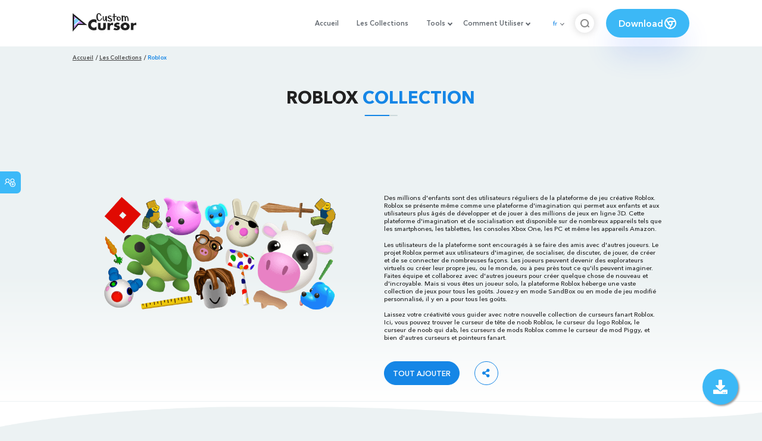

--- FILE ---
content_type: text/html; charset=utf-8
request_url: https://custom-cursor.com/fr/collection/roblox?utm_source=custom-cursor&utm_medium=related&utm_campaign=related
body_size: 20964
content:
<!DOCTYPE html><html class="no-js" lang="fr"><head><meta charset="utf-8"><meta name="viewport" content="width=device-width, initial-scale=1"><link rel="apple-touch-icon" href="/apple-touch-icon.png"><link rel="icon" href="/images/favicon.ico"><title>Curseur collection Roblox - Custom Cursor</title><meta name="keywords" content="Roblox Mouse Cursor, Roblox Piggy Cursor, Roblox Noob Pointer, Roblox Logo Cursor, Roblox Bacon Hair Cursor"><meta name="description" content="Alimentez votre imagination avec l'aide de notre collection de curseurs Roblox."><meta name="author" content="BLife Team"><link rel="canonical" href="https://custom-cursor.com/fr/collection/roblox"><meta property="og:locale" content="fr"><meta property="og:title" content="Curseur collection Roblox - Custom Cursor"><meta property="og:description" content="Alimentez votre imagination avec l'aide de notre collection de curseurs Roblox."><meta property="og:type" content="website"><meta property="og:url" content="https://custom-cursor.com/fr/collection/roblox"><meta property="og:image" content="https://cdn.custom-cursor.com/collections/161/cover-collection-super-roblox.png"><meta property="og:image:type" content="image/png"><script type="application/ld+json">{ "@context": "https://schema.org/", "@type": "BreadcrumbList", "itemListElement": [{"@type":"ListItem","position":1,"name":"Accueil","item":"https://custom-cursor.com/fr"},{"@type":"ListItem","position":2,"name":"Les Collections","item":"https://custom-cursor.com/fr/collections"},{"@type":"ListItem","position":3,"name":"Roblox","item":"https://custom-cursor.com/fr/collection/roblox"}] }
</script><script type="application/ld+json">{"@context":"https://schema.org","@type":"Article","mainEntityOfPage":{"@type":"WebPage","@id":"https://custom-cursor.com/fr/collection/roblox"},"headline":"Curseur collection Roblox - Custom Cursor","description":"Alimentez votre imagination avec l'aide de notre collection de curseurs Roblox.","image":{"@type":"ImageObject","url":"https://cdn.custom-cursor.com/collections/161/cover-collection-super-roblox.png"},"author":{"@type":"Person","name":"BLife Team"},"publisher":{"@type":"Organization","name":"BLife Team","logo":{"@type":"ImageObject","url":"https://custom-cursor.com/favicon.ico","width":32,"height":32}},"datePublished":"2020-07-06T11:45:32.000Z","dateModified":"2026-01-23T11:05:01.000Z"}</script><link rel="preconnect" href="//cdn.custom-cursor.com" crossorigin><link rel="dns-prefetch" href="//cdn.custom-cursor.com"><meta name="facebook-domain-verification" content="s1ntswtjl4vs3qno9bo1s9050xxp76"><link rel="preload" as="font" href="/fonts/AvenirNextCyr-Bold.woff2" type="font/woff2" crossorigin="anonymous"><link rel="preload" as="font" href="/fonts/AvenirNextCyr-Demi.woff2" type="font/woff2" crossorigin="anonymous"><link rel="preload" as="font" href="/fonts/AvenirNextCyr-Medium.woff2" type="font/woff2" crossorigin="anonymous"><link rel="preload" as="font" href="/fonts/fa-brands-400.woff2" type="font/woff2" crossorigin="anonymous"><link rel="preload" as="font" href="/fonts/fa-regular-400.woff2" type="font/woff2" crossorigin="anonymous"><link rel="preload" as="font" href="/fonts/fa-solid-900.woff2" type="font/woff2" crossorigin="anonymous"><link rel="stylesheet" href="/styles/vendor.css?t=23092021"><link rel="stylesheet" href="/styles/header.css?t=1769175601757"><script>window.Messages = {added: "Ajouté",
    notify: {
        success: "Succès",
        error: "Erreur",
        errorMessage: "Message d'erreur",
        select_a_cursor_or_pointer: "Sélectionnez un curseur ou un pointeur",
        curor_pack_is_set: "Le pack de curseurs est défini",
        cursor_pack_added_to_my_collection: "Le pack de curseurs est défini"
    }
}</script><link rel="stylesheet" href="/styles/collection.css?t=09082021"><script async src="https://www.googletagmanager.com/gtag/js?id=G-ERTYZQTKXY"></script><script type="application/javascript">window.dataLayer = window.dataLayer || []; function gtag() { dataLayer.push(arguments); } gtag('js', new Date());gtag('config', 'G-ERTYZQTKXY');</script><script type="application/javascript">window.CC_TRANSLATE = { NO_INSTALL: {} }</script><script async src="https://pagead2.googlesyndication.com/pagead/js/adsbygoogle.js?client=ca-pub-2191188247269206"
     crossorigin="anonymous"></script><script id="data" type="application/json">{"161":{"id":161,"items":[12229,12194,12164,12089,12049,12020,12003,11979,11954,11940,11924,11899,11736,11633,11256,11199,11090,10966,10884,10810,10767,10745,10600,10553,10469,10421,10384,10211,10128,9832,9736,9107,7017,6970,6860,6690,5913,5740,5274,4987,4700,4555,4535,4487,4422,4388,4325,4268,4074,3962,3836,3722,3658,3649,3625,3613,3586,3547,3537,3513,3507,3467,3433,3425,3353,3236,3229,2994,2978,2650,2622,2602,2510,2504,2491,2455,2430,2378,1001,551,395]}}</script><style>::-webkit-scrollbar {
    height: 12px !important;
    width: 10px !important;
}

.c-share {
    color: #1586e6;
    animation: pulse 1s ease-out infinite;
    animation-iteration-count: 2;
    border-color: #1586e6;
}

@keyframes pulse {
    0% {
        opacity: 0.9;
        transform: scale(0.8);
    }
    30% {
        opacity: 1;
        transform: scale(1);
    }
    70% {
        opacity: 1;
        transform: scale(1);
    }
    100% {
        opacity: 0.9;
        transform: scale(0.8);
    }
}

.privacy{
    width: 100%;
}
.privacy a:hover {
    color: #aa80e3;;
}

.privacy a {
    color: #212121;
    transition: color .3s ease-in-out;
    font-family: "Avenir Next Cyr Medium" !important;
    font-size: 16px;
}
</style></head><body><header><style>.header-row ul {
    margin-bottom: 0px !important;
}

li.dropdown:before {
    position: absolute;
    content: "";
    padding: 2px;
    border: solid #61676e;
    border-width: 0 2px 2px 0;
    transform: translateY(-50%) rotate(45deg);
    top: 50%;
    right: 0;
    margin-right: -4px
}

.download_button {
    --primary: #3cb8f6;
    --shadow: rgba(39, 94, 254, .2);
    position: relative;
    display: flex;
    flex-wrap: nowrap;
    align-content: center;
    align-items: center;
    justify-content: center;
    margin-left: 20px;
    padding: 10px 15px;
    border-radius: 30px;
    background: var(--primary);
    overflow: hidden;
    box-shadow: 0 32px 48px -8px var(--shadow);
    font: .8333333333vw Avenir Next Cyr Demi;
    color: white;
    width: 140px !important;
    height: 48px;
    font-size: 15px;
    gap: 5px;
}

.download_button .text {
    color: white;
}

.download_button i {
    padding: 7px;
}

.download_button:hover {
    --primary: #aa80e3;
    text-decoration: none
}

.download_button.rate {
    --primary: #aa80e3;
}

.download_button.rate:hover {
    --primary: #3cb8f6;
}

.download_button svg {
    width: 24px;
    height: 24px;
    display: block;
    color: #fff;
}

ul.header-menu > li {
    padding-top: 5px;
    padding-bottom: 5px
}

.dropbtn {
    padding: 16px;
    font-size: 16px;
    border: none;
}

.dropdown {
    position: relative;
    display: inline-block;
}

/* Dropdown Content (Hidden by Default) */
.dropdown-content {
    display: none;
    position: absolute;
    padding: 10px;
    margin-top: 5px;
    box-shadow: 0 0 1.0416666667vw rgba(0, 0, 0, .18);
    background: #fff;
    border-radius: 10px;
    z-index: 9999;

}

.dropdown-content li {
    margin-right: 0;
}

.dropdown-content li {
    padding-left: 10px;
    padding-right: 15px;
}

/* Links inside the dropdown */
.dropdown-content a {
    color: black;
    text-decoration: none;
    display: block;
    white-space: nowrap;

}

/* Change color of dropdown links on hover */
.dropdown-content a:hover {

}

/* Show the dropdown menu on hover */
.dropdown:hover .dropdown-content {
    display: block;
    right: 0;
}

/* Change the background color of the dropdown button when the dropdown content is shown */
.dropdown:hover .dropbtn {

}

@media (max-width: 991px) {
    .header-menu {
        height: auto !important;
    }

}


</style><div class="header-row"><div class="burger"><span></span></div><a class="header-logo" href="/fr" title="Custom Cursor"><img src="https://custom-cursor.com/images/logo.png" alt="Custom Cursor"></a><ul class="header-menu"><li><a href="/fr">Accueil</a></li><li><a href="/fr/collections">Les Collections</a></li><li class="dropdown"><a class="dropbtn" href="javascript:void(0)">Tools</a><ul class="dropdown-content"><li><a href="/fr/constructor">Cursor Constructor</a></li><li><a href="/fr/cursor-creator">Custom Cursor Creator</a></li><li><a href="/fr/randomizer">Magic 8 Ball Randomizer</a></li><li><a href="/fr/custom-cursor-unblocked" target="_blank">Custom Cursor Unblocked</a></li><li><a href="https://community.custom-cursor.com/" target="_blank">Cursor Community</a></li></ul></li><li class="dropdown"><a class="dropbtn" href="javascript:void(0)">Comment Utiliser</a><ul class="dropdown-content"><li><a href="/fr//how-to-use/chrome">How to use Custom Cursor for Chrome</a></li><li><a href="/fr/how-to-use/windows">How to use Custom Cursor for Windows</a></li></ul></li><li class="menu-mobile line"><a href="/fr">Accueil</a></li><li class="menu-mobile line"><a href="/fr/collections">Les Collections</a></li><li class="menu-mobile line"><a href="/fr/constructor">Cursor Constructor</a></li><li class="menu-mobile line"><a href="/fr/cursor-creator">Custom Cursor Creator</a></li><li class="menu-mobile line"><a href="/fr/randomizer">Magic 8 Ball Randomizer</a></li><li class="menu-mobile line"><a href="/fr/custom-cursor-unblocked">Custom Cursor Unblocked</a></li><li class="menu-mobile line"><a href="https://community.custom-cursor.com/">Cursor Community</a></li><li class="menu-mobile line"><a href="/fr//how-to-use/chrome">How to use Custom Cursor for Chrome</a></li><li class="menu-mobile line"><a href="/fr/how-to-use/windows">How to use Custom Cursor for Windows</a></li></ul><div class="header-lan"><div class="lan-current">fr</div><ul class="lan-list"><li><a href="/en/collection/roblox">en</a></li><li><a href="/es/collection/roblox">es</a></li><li><a href="/fr/collection/roblox">fr</a></li><li><a href="/ru/collection/roblox">ru</a></li></ul></div><div class="header-btn-search"><img src="https://custom-cursor.com/images/icons/search-icon.png" alt="Search for custom-cursor.com"></div><a class="download_button" href="https://chrome.google.com/webstore/detail/custom-cursor-for-chrome/ogdlpmhglpejoiomcodnpjnfgcpmgale?utm_source=site&amp;utm_medium=link&amp;utm_campaign=hover_button" target="_blank" category="download"><div class="text">Download</div><svg><use xlink:href="#chrome"></use></svg></a><svg xmlns="http://www.w3.org/2000/svg" style="display: none;"><symbol id="chrome" xmlns="http://www.w3.org/2000/svg" width="24" height="24" viewBox="0 0 24 24" stroke-width="2" stroke="currentColor" fill="none" stroke-linecap="round" stroke-linejoin="round"><path stroke="none" d="M0 0h24v24H0z" fill="none"></path><circle cx="12" cy="12" r="9"></circle><circle cx="12" cy="12" r="3"></circle><path d="M12 9h8.4"></path><path d="M14.598 13.5l-4.2 7.275"></path><path d="M9.402 13.5l-4.2 -7.275"></path></symbol><symbol id="firefox" xmlns="http://www.w3.org/2000/svg" width="24" height="24" viewBox="0 0 24 24" stroke-width="2" stroke="currentColor" fill="none" stroke-linecap="round" stroke-linejoin="round"><path stroke="none" d="M0 0h24v24H0z" fill="none"></path><path d="M4.028 7.82a9 9 0 1 0 12.823 -3.4c-1.636 -1.02 -3.064 -1.02 -4.851 -1.02h-1.647"></path><path d="M4.914 9.485c-1.756 -1.569 -.805 -5.38 .109 -6.17c.086 .896 .585 1.208 1.111 1.685c.88 -.275 1.313 -.282 1.867 0c.82 -.91 1.694 -2.354 2.628 -2.093c-1.082 1.741 -.07 3.733 1.371 4.173c-.17 .975 -1.484 1.913 -2.76 2.686c-1.296 .938 -.722 1.85 0 2.234c.949 .506 3.611 -.995 4.545 .354c-1.698 .102 -1.536 3.107 -3.983 2.727c2.523 .957 4.345 .462 5.458 -.34c1.965 -1.52 2.879 -3.542 2.879 -5.557c-.014 -1.398 .194 -2.695 -1.26 -4.75"></path></symbol><symbol id="windows" xmlns="http://www.w3.org/2000/svg" width="24" height="24" viewBox="0 0 24 24" stroke-width="2" stroke="currentColor" fill="none" stroke-linecap="round" stroke-linejoin="round"><path stroke="none" d="M0 0h24v24H0z" fill="none"></path><path d="M17.8 20l-12 -1.5c-1 -.1 -1.8 -.9 -1.8 -1.9v-9.2c0 -1 .8 -1.8 1.8 -1.9l12 -1.5c1.2 -.1 2.2 .8 2.2 1.9v12.1c0 1.2 -1.1 2.1 -2.2 1.9z"></path><line x1="12" y1="5" x2="12" y2="19"></line><line x1="4" y1="12" x2="20" y2="12"></line></symbol><symbol id="edge" xmlns="http://www.w3.org/2000/svg" width="24" height="24" viewBox="0 0 24 24" stroke-width="2" stroke="currentColor" fill="none" stroke-linecap="round" stroke-linejoin="round"><path stroke="none" d="M0 0h24v24H0z" fill="none"></path><path d="M20.978 11.372a9 9 0 1 0 -1.593 5.773"></path><path d="M20.978 11.372c.21 2.993 -5.034 2.413 -6.913 1.486c1.392 -1.6 .402 -4.038 -2.274 -3.851c-1.745 .122 -2.927 1.157 -2.784 3.202c.28 3.99 4.444 6.205 10.36 4.79"></path><path d="M3.022 12.628c-.283 -4.043 8.717 -7.228 11.248 -2.688"></path><path d="M12.628 20.978c-2.993 .21 -5.162 -4.725 -3.567 -9.748"></path></symbol><symbol id="star" xmlns="http://www.w3.org/2000/svg" width="24" height="24" viewBox="0 0 24 24" stroke-width="2" stroke="currentColor" fill="none" stroke-linecap="round" stroke-linejoin="round"><path stroke="none" d="M0 0h24v24H0z" fill="none"></path><path d="M12 17.75l-6.172 3.245l1.179 -6.873l-5 -4.867l6.9 -1l3.086 -6.253l3.086 6.253l6.9 1l-5 4.867l1.179 6.873z"></path></symbol></svg><div class="menu-search-container"><div class="menu-search-input"><form><input class="typeahead tt-hint" type="text" placeholder="Recherche custom-cursor.com"></form></div><div class="search-sub-menu"><div id="resultSearch"><h3>Résultats de Recherche:</h3><ul id="result" aria-expanded="false"></ul></div><div id="quickLinks"><h3>Liens Rapides</h3><ul><li><a href="/fr/editors_picks" title="Les choix de l'éditeur">Les choix de l'éditeur</a></li><li><a href="/fr/tops" title="Top Cursor Packs">Top Cursor Packs</a></li><li><a href="/fr/packs" title="Nouvelles Packs">Nouvelles Packs</a></li><li><a href="https://community.custom-cursor.com" target="_blank" title="Communauté">Communauté</a></li></ul></div></div></div></div></header><section class="block-breadcrumbs"><div class="breadcrumbs-container"><ul class="breadcrumbs"><li><a href="/fr" title="Accueil">Accueil</a></li><li><a href="/fr/collections" title="Les Collections">Les Collections</a></li><li>Roblox</li></ul></div></section><section class="block-detail"><div class="container"><h1 class="page-title">Roblox <span>Collection</span></h1><div class="col-lg-12"><div style="text-align: center; margin-bottom: 25px">
<!-- Pack List Top -->
<ins class="adsbygoogle"
     style="display:block; width:728px; height:90px; margin: 0 auto; max-height: 90px;"
     data-ad-client="ca-pub-2191188247269206"
     data-ad-slot="6189407047"
     data-ad-format="horizontal"
     data-full-width-responsive="false"></ins>
<script>
     (adsbygoogle = window.adsbygoogle || []).push({});
</script>
</div>
</div><div class="detail-content"><div class="detail-content-img"><img src="https://cdn.custom-cursor.com/collections/161/cover-collection-super-roblox.png" alt="Roblox" loading="lazy" style="width: 100%"></div><div class="detail-content-box"><div class="detail-content-text"><p>Des millions d'enfants sont des utilisateurs réguliers de la plateforme de jeu créative Roblox. Roblox se présente même comme une plateforme d'imagination qui permet aux enfants et aux utilisateurs plus âgés de développer et de jouer à des millions de jeux en ligne 3D. Cette plateforme d'imagination et de socialisation est disponible sur de nombreux appareils tels que les smartphones, les tablettes, les consoles Xbox One, les PC et même les appareils Amazon.</p><p>Les utilisateurs de la plateforme sont encouragés à se faire des amis avec d'autres joueurs. Le projet Roblox permet aux utilisateurs d'imaginer, de socialiser, de discuter, de jouer, de créer et de se connecter de nombreuses façons. Les joueurs peuvent devenir des explorateurs virtuels ou créer leur propre jeu, ou le monde, ou à peu près tout ce qu'ils peuvent imaginer. Faites équipe et collaborez avec d'autres joueurs pour créer quelque chose de nouveau et d'incroyable. Mais si vous êtes un joueur solo, la plateforme Roblox héberge une vaste collection de jeux pour tous les goûts. Jouez-y en mode SandBox ou en mode de jeu modifié personnalisé, il y en a pour tous les goûts.</p><p>Laissez votre créativité vous guider avec notre nouvelle collection de curseurs fanart Roblox. Ici, vous pouvez trouver le curseur de tête de noob Roblox, le curseur du logo Roblox, le curseur de noob qui dab, les curseurs de mods Roblox comme le curseur de mod Piggy, et bien d'autres curseurs et pointeurs fanart.</p></div><a class="btn btn-add btn-add btn__blue add-to-collection" href="#" data-name="Roblox" data-collection-id="161" title="">TOUT AJOUTER</a><div class="c-share"><i class="fas fa-share-alt"></i><div class="soc c-soc"><a href="#" rel="noopener" data-social="facebook" data-collection-name="Roblox" onclick="javascript:window.open('http://www.facebook.com/sharer.php?u=https://custom-cursor.com/fr/collection/roblox', '', 'menubar=no,toolbar=no,resizable=yes,scrollbars=yes,height=300,width=600');return true;"><i class="fab fa-facebook-f"></i></a><a data-social="twitter" rel="noopener" data-collection-name="Roblox" href="https://twitter.com/share?url=https://custom-cursor.com/fr/collection/roblox&amp;text=Alimentez votre imagination avec l'aide de notre collection de curseurs Roblox.&amp;hashtags=customcursor" target="_blank" onclick="javascript:window.open(this.href, '', 'menubar=no,toolbar=no,resizable=yes,scrollbars=yes,height=300,width=600');return false;"><i class="fab fa-twitter"></i></a><a data-social="pinterest" rel="noopener" data-collection-name="Roblox" href="https://pinterest.com/pin/create/button/?url=https://custom-cursor.com/fr/collection/roblox&amp;media=https://cdn.custom-cursor.com/collections/161/cover-collection-super-roblox.png&amp;description=Alimentez votre imagination avec l'aide de notre collection de curseurs Roblox." target="_blank" onclick="javascript:window.open(this.href, '', 'menubar=no,toolbar=no,resizable=yes,scrollbars=yes,height=300,width=600');return false;"><i class="fab fa-pinterest-p"></i></a><a data-social="tumblr" rel="noopener" data-collection-name="Roblox" href="https://www.tumblr.com/share/link?url=https://custom-cursor.com/fr/collection/roblox&amp;title=Curseur collection Roblox - Custom Cursor" target="_blank" onclick="javascript:window.open(this.href, '', 'menubar=no,toolbar=no,resizable=yes,scrollbars=yes,height=300,width=600');return false;"><i class="fab fa-tumblr"></i></a><a data-social="reddit" rel="noopener" data-collection-name="Roblox" href="http://reddit.com/submit?url=https://custom-cursor.com/fr/collection/roblox&amp;title=Curseur collection Roblox - Custom Cursor" target="_blank" onclick="javascript:window.open(this.href, '', 'menubar=no,toolbar=no,resizable=yes,scrollbars=yes,height=300,width=600');return false;"><i class="fab fa-reddit-alien"></i></a></div></div></div></div></div></section><section class="block-items block-items__page" style="margin-top: 25px;"><div class="container"><h2 class="block-title">Collections  <span>associées</span> </h2><div class="row" style="justify-content: center"><div class="collection-top tab-menu-style" style="justify-content: center"><a class="btn" href="/fr/collection/adopt-me?utm_source=custom-cursor&amp;utm_medium=related&amp;utm_campaign=related" title="Adopt Me!">Adopt Me!</a><a class="btn" href="/fr/collection/animal-jam?utm_source=custom-cursor&amp;utm_medium=related&amp;utm_campaign=related" title="Animal Jam">Animal Jam</a><a class="btn" href="/fr/collection/castle-crashers?utm_source=custom-cursor&amp;utm_medium=related&amp;utm_campaign=related" title="Castle Crashers">Castle Crashers</a><a class="btn" href="/fr/collection/cookie-run?utm_source=custom-cursor&amp;utm_medium=related&amp;utm_campaign=related" title="Cookie Run Kingdom">Cookie Run Kingdom</a><a class="btn" href="/fr/collection/dandys-world?utm_source=custom-cursor&amp;utm_medium=related&amp;utm_campaign=related" title="Dandy’s World">Dandy’s World</a><a class="btn" href="/fr/collection/five-nights-at-freddys?utm_source=custom-cursor&amp;utm_medium=related&amp;utm_campaign=related" title="Five Nights at Freddy's">Five Nights at Freddy's</a><a class="btn" href="/fr/collection/minecraft?utm_source=custom-cursor&amp;utm_medium=related&amp;utm_campaign=related" title="Minecraft">Minecraft</a><a class="btn" href="/fr/collection/poppy-playtime?utm_source=custom-cursor&amp;utm_medium=related&amp;utm_campaign=related" title="Poppy Playtime">Poppy Playtime</a><a class="btn" href="/fr/collection/regretevator?utm_source=custom-cursor&amp;utm_medium=related&amp;utm_campaign=related" title="Regretevator">Regretevator</a><a class="btn" href="/fr/collection/stardew-valley?utm_source=custom-cursor&amp;utm_medium=related&amp;utm_campaign=related" title="Stardew Valley">Stardew Valley</a></div></div></div></section><section class="block-items block-items__page"><div class='col-lg-12'>
<div style='text-align: center; margin-bottom:10px; margin-top:10px'>

<!-- Collection packs mid 3 -->
<ins class="adsbygoogle"
     style="display:block"
     data-ad-client="ca-pub-2191188247269206"
     data-ad-slot="1404193651"
     data-ad-format="auto"
     data-full-width-responsive="true"></ins>
<script>
     (adsbygoogle = window.adsbygoogle || []).push({});
</script>
</div>
</div></section><section class="block-items block-items__page"><div class="container"><h2 class="block-title">Liste des Roblox <span>packs</span></h2><div class="row"><div class="col-lg-3 col-md-4 col-sm-6 mb20"><div class="item"><span class="item-label item-label__star addToFavorite" data-id="12229"><i class="fas fa-star"></i></span><h3 class="item-name"><a href="/fr/collection/roblox/roblox-forsaken-chance-coin" title="Roblox FORSAKEN Chance et la Pièce">Roblox FORSAKEN Chance et la Pièce Curseur</a></h3><a class="item-img" href="/fr/collection/roblox/roblox-forsaken-chance-coin" title="Roblox FORSAKEN Chance et la Pièce Curseur"><img loading="lazy" alt="Roblox FORSAKEN Chance et la Pièce Curseur" src="https://cdn.custom-cursor.com/packs/12229/medium/roblox-forsaken-chance-coin-pack.png"></a><div class="items-btn"><div class="btn-group disabled"><a class="btn_add btn_mul add-pack" href="javascript:void(0)" data-name="Roblox FORSAKEN Chance et la Pièce" data-pack-id="12229" data-collection-id="161" title="Ajourter curseur to browser extension">AJOUTER</a><a class="btn_win btn_mul install-pack" href="customcur://79f8e270-48e3-49d5-bcac-b27c4fcf45cd" title="Ajourter curseur to Custom Cursor for Windows"><i class="fab fa-windows"></i></a></div><a class="btn btn__white" href="/fr/collection/roblox/roblox-forsaken-chance-coin" data-id="12229" title="Vue curseur">Vue</a></div></div></div><div class="col-lg-3 col-md-4 col-sm-6 mb20"><div class="item"><span class="item-label item-label__star addToFavorite" data-id="12194"><i class="fas fa-star"></i></span><h3 class="item-name"><a href="/fr/collection/roblox/roblox-forsaken-taph-subspace-tripmine" title="Roblox FORSAKEN Taph et Mine Subspatiale">Roblox FORSAKEN Taph et Mine Subspatiale Curseur</a></h3><a class="item-img" href="/fr/collection/roblox/roblox-forsaken-taph-subspace-tripmine" title="Roblox FORSAKEN Taph et Mine Subspatiale Curseur"><img loading="lazy" alt="Roblox FORSAKEN Taph et Mine Subspatiale Curseur" src="https://cdn.custom-cursor.com/packs/12194/medium/roblox-forsaken-taph-subspace-tripmine-pack.png"></a><div class="items-btn"><div class="btn-group disabled"><a class="btn_add btn_mul add-pack" href="javascript:void(0)" data-name="Roblox FORSAKEN Taph et Mine Subspatiale" data-pack-id="12194" data-collection-id="161" title="Ajourter curseur to browser extension">AJOUTER</a><a class="btn_win btn_mul install-pack" href="customcur://9138064e-2d3b-4834-b8d4-0737302a7f5c" title="Ajourter curseur to Custom Cursor for Windows"><i class="fab fa-windows"></i></a></div><a class="btn btn__white" href="/fr/collection/roblox/roblox-forsaken-taph-subspace-tripmine" data-id="12194" title="Vue curseur">Vue</a></div></div></div><div class="col-lg-3 col-md-4 col-sm-6 mb20"><div class="item"><span class="item-label item-label__star addToFavorite" data-id="12164"><i class="fas fa-star"></i></span><h3 class="item-name"><a href="/fr/collection/roblox/roblox-forsaken-guest-1337-milestone4" title="Roblox FORSAKEN Guest 1337 dans sa Cape Milestone 4">Roblox FORSAKEN Guest 1337 dans sa Cape Milestone 4 Curseur</a></h3><a class="item-img" href="/fr/collection/roblox/roblox-forsaken-guest-1337-milestone4" title="Roblox FORSAKEN Guest 1337 dans sa Cape Milestone 4 Curseur"><img loading="lazy" alt="Roblox FORSAKEN Guest 1337 dans sa Cape Milestone 4 Curseur" src="https://cdn.custom-cursor.com/packs/12164/medium/roblox-forsaken-guest-1337-milestone-4-pack.png"></a><div class="items-btn"><div class="btn-group disabled"><a class="btn_add btn_mul add-pack" href="javascript:void(0)" data-name="Roblox FORSAKEN Guest 1337 dans sa Cape Milestone 4" data-pack-id="12164" data-collection-id="161" title="Ajourter curseur to browser extension">AJOUTER</a><a class="btn_win btn_mul install-pack" href="customcur://dc362642-9b13-470a-bb70-0e5c13f0839e" title="Ajourter curseur to Custom Cursor for Windows"><i class="fab fa-windows"></i></a></div><a class="btn btn__white" href="/fr/collection/roblox/roblox-forsaken-guest-1337-milestone4" data-id="12164" title="Vue curseur">Vue</a></div></div></div><div class="col-lg-3 col-md-4 col-sm-6 mb20"><div class="item"><span class="item-label item-label__star addToFavorite" data-id="12089"><i class="fas fa-star"></i></span><h3 class="item-name"><a href="/fr/collection/roblox/roblox-forsaken-two-time-dagger" title="Roblox FORSAKEN Two Time et un Poignard">Roblox FORSAKEN Two Time et un Poignard Curseur</a></h3><a class="item-img" href="/fr/collection/roblox/roblox-forsaken-two-time-dagger" title="Roblox FORSAKEN Two Time et un Poignard Curseur"><img loading="lazy" alt="Roblox FORSAKEN Two Time et un Poignard Curseur" src="https://cdn.custom-cursor.com/packs/12089/medium/roblox-forsaken-two-time-dagger-pack.png"></a><div class="items-btn"><div class="btn-group disabled"><a class="btn_add btn_mul add-pack" href="javascript:void(0)" data-name="Roblox FORSAKEN Two Time et un Poignard" data-pack-id="12089" data-collection-id="161" title="Ajourter curseur to browser extension">AJOUTER</a><a class="btn_win btn_mul install-pack" href="customcur://df069b56-9625-49b8-8550-4bce90dba726" title="Ajourter curseur to Custom Cursor for Windows"><i class="fab fa-windows"></i></a></div><a class="btn btn__white" href="/fr/collection/roblox/roblox-forsaken-two-time-dagger" data-id="12089" title="Vue curseur">Vue</a></div></div></div><div class="col-lg-3 col-md-4 col-sm-6 mb20"><div class="item"><span class="item-label item-label__star addToFavorite" data-id="12049"><i class="fas fa-star"></i></span><h3 class="item-name"><a href="/fr/collection/roblox/roblox-forsaken-dusekkar-staff" title="Roblox FORSAKEN Dusekkar et un Bâton">Roblox FORSAKEN Dusekkar et un Bâton Curseur</a></h3><a class="item-img" href="/fr/collection/roblox/roblox-forsaken-dusekkar-staff" title="Roblox FORSAKEN Dusekkar et un Bâton Curseur"><img loading="lazy" alt="Roblox FORSAKEN Dusekkar et un Bâton Curseur" src="https://cdn.custom-cursor.com/packs/12049/medium/roblox-forsaken-dusekkar-staff-pack.png"></a><div class="items-btn"><div class="btn-group disabled"><a class="btn_add btn_mul add-pack" href="javascript:void(0)" data-name="Roblox FORSAKEN Dusekkar et un Bâton" data-pack-id="12049" data-collection-id="161" title="Ajourter curseur to browser extension">AJOUTER</a><a class="btn_win btn_mul install-pack" href="customcur://66b41b71-2067-430c-adfb-e1d1c99c77a5" title="Ajourter curseur to Custom Cursor for Windows"><i class="fab fa-windows"></i></a></div><a class="btn btn__white" href="/fr/collection/roblox/roblox-forsaken-dusekkar-staff" data-id="12049" title="Vue curseur">Vue</a></div></div></div><div class="col-lg-3 col-md-4 col-sm-6 mb20"><div class="item"><span class="item-label item-label__star addToFavorite" data-id="12020"><i class="fas fa-star"></i></span><h3 class="item-name"><a href="/fr/collection/roblox/roblox-forsaken-builderman-hammer" title="Roblox FORSAKEN Builderman y un Martillo">Roblox FORSAKEN Builderman y un Martillo Curseur</a></h3><a class="item-img" href="/fr/collection/roblox/roblox-forsaken-builderman-hammer" title="Roblox FORSAKEN Builderman y un Martillo Curseur"><img loading="lazy" alt="Roblox FORSAKEN Builderman y un Martillo Curseur" src="https://cdn.custom-cursor.com/packs/12020/medium/roblox-forsaken-builderman-pack.png"></a><div class="items-btn"><div class="btn-group disabled"><a class="btn_add btn_mul add-pack" href="javascript:void(0)" data-name="Roblox FORSAKEN Builderman y un Martillo" data-pack-id="12020" data-collection-id="161" title="Ajourter curseur to browser extension">AJOUTER</a><a class="btn_win btn_mul install-pack" href="customcur://6ca3fadb-2dad-42ee-af24-f0bd157e6882" title="Ajourter curseur to Custom Cursor for Windows"><i class="fab fa-windows"></i></a></div><a class="btn btn__white" href="/fr/collection/roblox/roblox-forsaken-builderman-hammer" data-id="12020" title="Vue curseur">Vue</a></div></div></div><div class="col-lg-3 col-md-4 col-sm-6 mb20"><div class="item"><span class="item-label item-label__star addToFavorite" data-id="12003"><i class="fas fa-star"></i></span><h3 class="item-name"><a href="/fr/collection/roblox/roblox-brandon-works-brandon6875935" title="Roblox Brandon Works Webseries Brandon6875935">Roblox Brandon Works Webseries Brandon6875935 Curseur</a></h3><a class="item-img" href="/fr/collection/roblox/roblox-brandon-works-brandon6875935" title="Roblox Brandon Works Webseries Brandon6875935 Curseur"><img loading="lazy" alt="Roblox Brandon Works Webseries Brandon6875935 Curseur" src="https://cdn.custom-cursor.com/packs/12003/medium/roblox-args-brandon-works-pack.png"></a><div class="items-btn"><div class="btn-group disabled"><a class="btn_add btn_mul add-pack" href="javascript:void(0)" data-name="Roblox Brandon Works Webseries Brandon6875935" data-pack-id="12003" data-collection-id="161" title="Ajourter curseur to browser extension">AJOUTER</a><a class="btn_win btn_mul install-pack" href="customcur://d055c468-e0e9-47f6-bc25-aa79f79d4cff" title="Ajourter curseur to Custom Cursor for Windows"><i class="fab fa-windows"></i></a></div><a class="btn btn__white" href="/fr/collection/roblox/roblox-brandon-works-brandon6875935" data-id="12003" title="Vue curseur">Vue</a></div></div></div><div class="col-lg-3 col-md-4 col-sm-6 mb20"><div class="item"><span class="item-label item-label__star addToFavorite" data-id="11979"><i class="fas fa-star"></i></span><h3 class="item-name"><a href="/fr/collection/roblox/roblox-forsaken-007n7-blocky-arm" title="Roblox FORSAKEN 007n7 et son Bras Bloc">Roblox FORSAKEN 007n7 et son Bras Bloc Curseur</a></h3><a class="item-img" href="/fr/collection/roblox/roblox-forsaken-007n7-blocky-arm" title="Roblox FORSAKEN 007n7 et son Bras Bloc Curseur"><img loading="lazy" alt="Roblox FORSAKEN 007n7 et son Bras Bloc Curseur" src="https://cdn.custom-cursor.com/packs/11979/medium/roblox-forsaken-007n7-pack.png"></a><div class="items-btn"><div class="btn-group disabled"><a class="btn_add btn_mul add-pack" href="javascript:void(0)" data-name="Roblox FORSAKEN 007n7 et son Bras Bloc" data-pack-id="11979" data-collection-id="161" title="Ajourter curseur to browser extension">AJOUTER</a><a class="btn_win btn_mul install-pack" href="customcur://707d1c7b-08bd-4078-a26e-eff324387da6" title="Ajourter curseur to Custom Cursor for Windows"><i class="fab fa-windows"></i></a></div><a class="btn btn__white" href="/fr/collection/roblox/roblox-forsaken-007n7-blocky-arm" data-id="11979" title="Vue curseur">Vue</a></div></div></div><div class="col-lg-3 col-md-4 col-sm-6 mb20"><div class="item"><span class="item-label item-label__star addToFavorite" data-id="11954"><i class="fas fa-star"></i></span><h3 class="item-name"><a href="/fr/collection/roblox/roblox-forsaken-veeronica-spray-paint-can" title="Roblox FORSAKEN Veeronica et Bombe de Peinture">Roblox FORSAKEN Veeronica et Bombe de Peinture Curseur</a></h3><a class="item-img" href="/fr/collection/roblox/roblox-forsaken-veeronica-spray-paint-can" title="Roblox FORSAKEN Veeronica et Bombe de Peinture Curseur"><img loading="lazy" alt="Roblox FORSAKEN Veeronica et Bombe de Peinture Curseur" src="https://cdn.custom-cursor.com/packs/11954/medium/roblox-forsaken-veeronica-pack.png"></a><div class="items-btn"><div class="btn-group disabled"><a class="btn_add btn_mul add-pack" href="javascript:void(0)" data-name="Roblox FORSAKEN Veeronica et Bombe de Peinture" data-pack-id="11954" data-collection-id="161" title="Ajourter curseur to browser extension">AJOUTER</a><a class="btn_win btn_mul install-pack" href="customcur://6ffb5a02-8cac-4ef8-8c13-4129d840d480" title="Ajourter curseur to Custom Cursor for Windows"><i class="fab fa-windows"></i></a></div><a class="btn btn__white" href="/fr/collection/roblox/roblox-forsaken-veeronica-spray-paint-can" data-id="11954" title="Vue curseur">Vue</a></div></div></div><div class="col-lg-3 col-md-4 col-sm-6 mb20"><div class="item"><span class="item-label item-label__star addToFavorite" data-id="11940"><i class="fas fa-star"></i></span><h3 class="item-name"><a href="/fr/collection/roblox/roblox-args-webseries-ihasafacelulz" title="Roblox ARG Webseries IHasAFaceLULZ">Roblox ARG Webseries IHasAFaceLULZ Curseur</a></h3><a class="item-img" href="/fr/collection/roblox/roblox-args-webseries-ihasafacelulz" title="Roblox ARG Webseries IHasAFaceLULZ Curseur"><img loading="lazy" alt="Roblox ARG Webseries IHasAFaceLULZ Curseur" src="https://cdn.custom-cursor.com/packs/11940/medium/roblox-args-ihasafacelulz-pack.png"></a><div class="items-btn"><div class="btn-group disabled"><a class="btn_add btn_mul add-pack" href="javascript:void(0)" data-name="Roblox ARG Webseries IHasAFaceLULZ" data-pack-id="11940" data-collection-id="161" title="Ajourter curseur to browser extension">AJOUTER</a><a class="btn_win btn_mul install-pack" href="customcur://711610e3-7146-40aa-8d2a-2fa44ab1a22b" title="Ajourter curseur to Custom Cursor for Windows"><i class="fab fa-windows"></i></a></div><a class="btn btn__white" href="/fr/collection/roblox/roblox-args-webseries-ihasafacelulz" data-id="11940" title="Vue curseur">Vue</a></div></div></div><div class="col-lg-3 col-md-4 col-sm-6 mb20"><div class="item"><span class="item-label item-label__star addToFavorite" data-id="11924"><i class="fas fa-star"></i></span><h3 class="item-name"><a href="/fr/collection/roblox/roblox-forsaken-elliot-slice-pizza" title="Roblox FORSAKEN Elliot et une Part de Pizza">Roblox FORSAKEN Elliot et une Part de Pizza Curseur</a></h3><a class="item-img" href="/fr/collection/roblox/roblox-forsaken-elliot-slice-pizza" title="Roblox FORSAKEN Elliot et une Part de Pizza Curseur"><img loading="lazy" alt="Roblox FORSAKEN Elliot et une Part de Pizza Curseur" src="https://cdn.custom-cursor.com/packs/11924/medium/roblox-forsaken-elliot-pack.png"></a><div class="items-btn"><div class="btn-group disabled"><a class="btn_add btn_mul add-pack" href="javascript:void(0)" data-name="Roblox FORSAKEN Elliot et une Part de Pizza" data-pack-id="11924" data-collection-id="161" title="Ajourter curseur to browser extension">AJOUTER</a><a class="btn_win btn_mul install-pack" href="customcur://09a50a1f-21cd-4bc0-b483-db1ba81139fc" title="Ajourter curseur to Custom Cursor for Windows"><i class="fab fa-windows"></i></a></div><a class="btn btn__white" href="/fr/collection/roblox/roblox-forsaken-elliot-slice-pizza" data-id="11924" title="Vue curseur">Vue</a></div></div></div><div class="col-lg-3 col-md-4 col-sm-6 mb20"><div class="item"><span class="item-label item-label__star addToFavorite" data-id="11899"><i class="fas fa-star"></i></span><h3 class="item-name"><a href="/fr/collection/roblox/roblox-forsaken-shedletsky-fried-chicken-leg" title="Roblox FORSAKEN Shedletsky et une Cuisse de Poulet Frit">Roblox FORSAKEN Shedletsky et une Cuisse de Poulet Frit Curseur</a></h3><a class="item-img" href="/fr/collection/roblox/roblox-forsaken-shedletsky-fried-chicken-leg" title="Roblox FORSAKEN Shedletsky et une Cuisse de Poulet Frit Curseur"><img loading="lazy" alt="Roblox FORSAKEN Shedletsky et une Cuisse de Poulet Frit Curseur" src="https://cdn.custom-cursor.com/packs/11899/medium/roblox-forsaken-shedletsky-pack.png"></a><div class="items-btn"><div class="btn-group disabled"><a class="btn_add btn_mul add-pack" href="javascript:void(0)" data-name="Roblox FORSAKEN Shedletsky et une Cuisse de Poulet Frit" data-pack-id="11899" data-collection-id="161" title="Ajourter curseur to browser extension">AJOUTER</a><a class="btn_win btn_mul install-pack" href="customcur://60d38465-3396-4d13-b563-893a064f03ed" title="Ajourter curseur to Custom Cursor for Windows"><i class="fab fa-windows"></i></a></div><a class="btn btn__white" href="/fr/collection/roblox/roblox-forsaken-shedletsky-fried-chicken-leg" data-id="11899" title="Vue curseur">Vue</a></div></div></div><div class="col-lg-3 col-md-4 col-sm-6 mb20"><div class="item"><span class="item-label item-label__star addToFavorite" data-id="11736"><i class="fas fa-star"></i></span><h3 class="item-name"><a href="/fr/collection/roblox/roblox-pet-simulator-axolotl-cracked-egg" title="Roblox Pet Simulator Axolotl et un Œuf Fissuré">Roblox Pet Simulator Axolotl et un Œuf Fissuré Curseur</a></h3><a class="item-img" href="/fr/collection/roblox/roblox-pet-simulator-axolotl-cracked-egg" title="Roblox Pet Simulator Axolotl et un Œuf Fissuré Curseur"><img loading="lazy" alt="Roblox Pet Simulator Axolotl et un Œuf Fissuré Curseur" src="https://cdn.custom-cursor.com/packs/11736/medium/games-simulator-pets-axolotl-pack.png"></a><div class="items-btn"><div class="btn-group disabled"><a class="btn_add btn_mul add-pack" href="javascript:void(0)" data-name="Roblox Pet Simulator Axolotl et un Œuf Fissuré" data-pack-id="11736" data-collection-id="161" title="Ajourter curseur to browser extension">AJOUTER</a><a class="btn_win btn_mul install-pack" href="customcur://ababfdf8-20e7-40eb-be90-9c0462dddd2b" title="Ajourter curseur to Custom Cursor for Windows"><i class="fab fa-windows"></i></a></div><a class="btn btn__white" href="/fr/collection/roblox/roblox-pet-simulator-axolotl-cracked-egg" data-id="11736" title="Vue curseur">Vue</a></div></div></div><div class="col-lg-3 col-md-4 col-sm-6 mb20"><div class="item"><span class="item-label item-label__star addToFavorite" data-id="11633"><i class="fas fa-star"></i></span><h3 class="item-name"><a href="/fr/collection/roblox/roblox-zombie-attack-demon-overlord-wing" title="Roblox Zombie Attack Demon Overlord et une Aile">Roblox Zombie Attack Demon Overlord et une Aile Curseur</a></h3><a class="item-img" href="/fr/collection/roblox/roblox-zombie-attack-demon-overlord-wing" title="Roblox Zombie Attack Demon Overlord et une Aile Curseur"><img loading="lazy" alt="Roblox Zombie Attack Demon Overlord et une Aile Curseur" src="https://cdn.custom-cursor.com/packs/11633/medium/roblox-zombie-attack-demon-overlord-pack.png"></a><div class="items-btn"><div class="btn-group disabled"><a class="btn_add btn_mul add-pack" href="javascript:void(0)" data-name="Roblox Zombie Attack Demon Overlord et une Aile" data-pack-id="11633" data-collection-id="161" title="Ajourter curseur to browser extension">AJOUTER</a><a class="btn_win btn_mul install-pack" href="customcur://b4ab560f-2060-4f86-b3a2-1638bc13c7da" title="Ajourter curseur to Custom Cursor for Windows"><i class="fab fa-windows"></i></a></div><a class="btn btn__white" href="/fr/collection/roblox/roblox-zombie-attack-demon-overlord-wing" data-id="11633" title="Vue curseur">Vue</a></div></div></div><div class="col-lg-3 col-md-4 col-sm-6 mb20"><div class="item"><span class="item-label item-label__star addToFavorite" data-id="11256"><i class="fas fa-star"></i></span><h3 class="item-name"><a href="/fr/collection/roblox/roblox-pet-simulator-agony-mushroom-egg" title="Roblox Pet Simulator Agony et Mushroom Egg">Roblox Pet Simulator Agony et Mushroom Egg Curseur</a></h3><a class="item-img" href="/fr/collection/roblox/roblox-pet-simulator-agony-mushroom-egg" title="Roblox Pet Simulator Agony et Mushroom Egg Curseur"><img loading="lazy" alt="Roblox Pet Simulator Agony et Mushroom Egg Curseur" src="https://cdn.custom-cursor.com/packs/11256/medium/roblox-pet-simulator-agony-mushroom-egg-pack.png"></a><div class="items-btn"><div class="btn-group disabled"><a class="btn_add btn_mul add-pack" href="javascript:void(0)" data-name="Roblox Pet Simulator Agony et Mushroom Egg" data-pack-id="11256" data-collection-id="161" title="Ajourter curseur to browser extension">AJOUTER</a><a class="btn_win btn_mul install-pack" href="customcur://d00c843f-797c-41cf-a4a7-4702b845ecaa" title="Ajourter curseur to Custom Cursor for Windows"><i class="fab fa-windows"></i></a></div><a class="btn btn__white" href="/fr/collection/roblox/roblox-pet-simulator-agony-mushroom-egg" data-id="11256" title="Vue curseur">Vue</a></div></div></div><div class="col-lg-3 col-md-4 col-sm-6 mb20"><div class="item"><span class="item-label item-label__star addToFavorite" data-id="11199"><i class="fas fa-star"></i></span><h3 class="item-name"><a href="/fr/collection/roblox/roblox-pet-simulator-gray-cat-lucky-egg" title="Roblox Pet Simulator Chat Gris et Œuf Chanceux">Roblox Pet Simulator Chat Gris et Œuf Chanceux Curseur</a></h3><a class="item-img" href="/fr/collection/roblox/roblox-pet-simulator-gray-cat-lucky-egg" title="Roblox Pet Simulator Chat Gris et Œuf Chanceux Curseur"><img loading="lazy" alt="Roblox Pet Simulator Chat Gris et Œuf Chanceux Curseur" src="https://cdn.custom-cursor.com/packs/11199/medium/game-pet-simulator-cat-pack.png"></a><div class="items-btn"><div class="btn-group disabled"><a class="btn_add btn_mul add-pack" href="javascript:void(0)" data-name="Roblox Pet Simulator Chat Gris et Œuf Chanceux" data-pack-id="11199" data-collection-id="161" title="Ajourter curseur to browser extension">AJOUTER</a><a class="btn_win btn_mul install-pack" href="customcur://d62491b7-5e32-4ad6-89f7-2e623433775f" title="Ajourter curseur to Custom Cursor for Windows"><i class="fab fa-windows"></i></a></div><a class="btn btn__white" href="/fr/collection/roblox/roblox-pet-simulator-gray-cat-lucky-egg" data-id="11199" title="Vue curseur">Vue</a></div></div></div><div class="col-lg-12 col-md-12 col-sm-12 mb20"><div class='col-lg-12'>
<div style='text-align: center; margin-bottom:10px; margin-top:10px'>

<!-- pack list middle -->
<ins class="adsbygoogle"
     style="display:block"
     data-ad-client="ca-pub-2191188247269206"
     data-ad-slot="3594031270"
     data-ad-format="auto"
     data-full-width-responsive="true"></ins>
<script>
     (adsbygoogle = window.adsbygoogle || []).push({});
</script>
</div>
</div></div><div class="col-lg-3 col-md-4 col-sm-6 mb20"><div class="item"><span class="item-label item-label__star addToFavorite" data-id="11090"><i class="fas fa-star"></i></span><h3 class="item-name"><a href="/fr/collection/roblox/roblox-phighting-scythe-harvest-tool" title="Roblox PHIGHTING! Scythe et Outil de Récolte">Roblox PHIGHTING! Scythe et Outil de Récolte Curseur</a></h3><a class="item-img" href="/fr/collection/roblox/roblox-phighting-scythe-harvest-tool" title="Roblox PHIGHTING! Scythe et Outil de Récolte Curseur"><img loading="lazy" alt="Roblox PHIGHTING! Scythe et Outil de Récolte Curseur" src="https://cdn.custom-cursor.com/packs/11090/medium/roblox-phighting-scythe-pack.png"></a><div class="items-btn"><div class="btn-group disabled"><a class="btn_add btn_mul add-pack" href="javascript:void(0)" data-name="Roblox PHIGHTING! Scythe et Outil de Récolte" data-pack-id="11090" data-collection-id="161" title="Ajourter curseur to browser extension">AJOUTER</a><a class="btn_win btn_mul install-pack" href="customcur://eabe4ac3-7d08-4689-9778-a9cfdf717661" title="Ajourter curseur to Custom Cursor for Windows"><i class="fab fa-windows"></i></a></div><a class="btn btn__white" href="/fr/collection/roblox/roblox-phighting-scythe-harvest-tool" data-id="11090" title="Vue curseur">Vue</a></div></div></div><div class="col-lg-3 col-md-4 col-sm-6 mb20"><div class="item"><span class="item-label item-label__star addToFavorite" data-id="10966"><i class="fas fa-star"></i></span><h3 class="item-name"><a href="/fr/collection/roblox/roblox-phighting-coil-hand" title="Roblox PHIGHTING! Coil et Main">Roblox PHIGHTING! Coil et Main Curseur</a></h3><a class="item-img" href="/fr/collection/roblox/roblox-phighting-coil-hand" title="Roblox PHIGHTING! Coil et Main Curseur"><img loading="lazy" alt="Roblox PHIGHTING! Coil et Main Curseur" src="https://cdn.custom-cursor.com/packs/10966/medium/roblox-phighting-coil-pack.png"></a><div class="items-btn"><div class="btn-group disabled"><a class="btn_add btn_mul add-pack" href="javascript:void(0)" data-name="Roblox PHIGHTING! Coil et Main" data-pack-id="10966" data-collection-id="161" title="Ajourter curseur to browser extension">AJOUTER</a><a class="btn_win btn_mul install-pack" href="customcur://3840222b-d65a-43c0-932f-740346d96878" title="Ajourter curseur to Custom Cursor for Windows"><i class="fab fa-windows"></i></a></div><a class="btn btn__white" href="/fr/collection/roblox/roblox-phighting-coil-hand" data-id="10966" title="Vue curseur">Vue</a></div></div></div><div class="col-lg-3 col-md-4 col-sm-6 mb20"><div class="item"><span class="item-label item-label__star addToFavorite" data-id="10884"><i class="fas fa-star"></i></span><h3 class="item-name"><a href="/fr/collection/roblox/roblox-phighting-skateboard-skate" title="Roblox PHIGHTING! Skateboard et Skate">Roblox PHIGHTING! Skateboard et Skate Curseur</a></h3><a class="item-img" href="/fr/collection/roblox/roblox-phighting-skateboard-skate" title="Roblox PHIGHTING! Skateboard et Skate Curseur"><img loading="lazy" alt="Roblox PHIGHTING! Skateboard et Skate Curseur" src="https://cdn.custom-cursor.com/packs/10884/medium/roblox-phighting-skateboard-pack.png"></a><div class="items-btn"><div class="btn-group disabled"><a class="btn_add btn_mul add-pack" href="javascript:void(0)" data-name="Roblox PHIGHTING! Skateboard et Skate" data-pack-id="10884" data-collection-id="161" title="Ajourter curseur to browser extension">AJOUTER</a><a class="btn_win btn_mul install-pack" href="customcur://15f4042d-5fcb-45ce-a2ad-c01554feb14e" title="Ajourter curseur to Custom Cursor for Windows"><i class="fab fa-windows"></i></a></div><a class="btn btn__white" href="/fr/collection/roblox/roblox-phighting-skateboard-skate" data-id="10884" title="Vue curseur">Vue</a></div></div></div><div class="col-lg-3 col-md-4 col-sm-6 mb20"><div class="item"><span class="item-label item-label__star addToFavorite" data-id="10810"><i class="fas fa-star"></i></span><h3 class="item-name"><a href="/fr/collection/roblox/roblox-phighting-boombox-portable-stereo" title="Roblox PHIGHTING! Boombox et Stéréo Portable">Roblox PHIGHTING! Boombox et Stéréo Portable Curseur</a></h3><a class="item-img" href="/fr/collection/roblox/roblox-phighting-boombox-portable-stereo" title="Roblox PHIGHTING! Boombox et Stéréo Portable Curseur"><img loading="lazy" alt="Roblox PHIGHTING! Boombox et Stéréo Portable Curseur" src="https://cdn.custom-cursor.com/packs/10810/medium/games-roblox-phighting-boombox-pack.png"></a><div class="items-btn"><div class="btn-group disabled"><a class="btn_add btn_mul add-pack" href="javascript:void(0)" data-name="Roblox PHIGHTING! Boombox et Stéréo Portable" data-pack-id="10810" data-collection-id="161" title="Ajourter curseur to browser extension">AJOUTER</a><a class="btn_win btn_mul install-pack" href="customcur://77b8aabf-6b4a-4d2f-992a-03981a0650a1" title="Ajourter curseur to Custom Cursor for Windows"><i class="fab fa-windows"></i></a></div><a class="btn btn__white" href="/fr/collection/roblox/roblox-phighting-boombox-portable-stereo" data-id="10810" title="Vue curseur">Vue</a></div></div></div><div class="col-lg-3 col-md-4 col-sm-6 mb20"><div class="item"><span class="item-label item-label__star addToFavorite" data-id="10767"><i class="fas fa-star"></i></span><h3 class="item-name"><a href="/fr/collection/roblox/roblox-pyrite-adventure-apollo-wolf" title="Roblox Pyrite Adventure Apollo the Wolf">Roblox Pyrite Adventure Apollo the Wolf Curseur</a></h3><a class="item-img" href="/fr/collection/roblox/roblox-pyrite-adventure-apollo-wolf" title="Roblox Pyrite Adventure Apollo the Wolf Curseur"><img loading="lazy" alt="Roblox Pyrite Adventure Apollo the Wolf Curseur" src="https://cdn.custom-cursor.com/packs/10767/medium/roblox-pyrite-adventure-apollo-the-wolf-pack.png"></a><div class="items-btn"><div class="btn-group disabled"><a class="btn_add btn_mul add-pack" href="javascript:void(0)" data-name="Roblox Pyrite Adventure Apollo the Wolf" data-pack-id="10767" data-collection-id="161" title="Ajourter curseur to browser extension">AJOUTER</a><a class="btn_win btn_mul install-pack" href="customcur://a7428fea-84fe-4c63-9bbc-88ebccc84a19" title="Ajourter curseur to Custom Cursor for Windows"><i class="fab fa-windows"></i></a></div><a class="btn btn__white" href="/fr/collection/roblox/roblox-pyrite-adventure-apollo-wolf" data-id="10767" title="Vue curseur">Vue</a></div></div></div><div class="col-lg-3 col-md-4 col-sm-6 mb20"><div class="item"><span class="item-label item-label__star addToFavorite" data-id="10745"><i class="fas fa-star"></i></span><h3 class="item-name"><a href="/fr/collection/roblox/roblox-phighting-subspace" title="Roblox PHIGHTING! Subspace">Roblox PHIGHTING! Subspace Curseur</a></h3><a class="item-img" href="/fr/collection/roblox/roblox-phighting-subspace" title="Roblox PHIGHTING! Subspace Curseur"><img loading="lazy" alt="Roblox PHIGHTING! Subspace Curseur" src="https://cdn.custom-cursor.com/packs/10745/medium/games-roblox-phighting-subspace-pack.png"></a><div class="items-btn"><div class="btn-group disabled"><a class="btn_add btn_mul add-pack" href="javascript:void(0)" data-name="Roblox PHIGHTING! Subspace" data-pack-id="10745" data-collection-id="161" title="Ajourter curseur to browser extension">AJOUTER</a><a class="btn_win btn_mul install-pack" href="customcur://e9a19dd8-a404-45cb-83b4-4c3db7490042" title="Ajourter curseur to Custom Cursor for Windows"><i class="fab fa-windows"></i></a></div><a class="btn btn__white" href="/fr/collection/roblox/roblox-phighting-subspace" data-id="10745" title="Vue curseur">Vue</a></div></div></div><div class="col-lg-3 col-md-4 col-sm-6 mb20"><div class="item"><span class="item-label item-label__star addToFavorite" data-id="10600"><i class="fas fa-star"></i></span><h3 class="item-name"><a href="/fr/collection/roblox/roblox-pyrite-adventure2-noob-bloxian" title="Roblox Pyrite Adventure 2 Noob The Bloxian">Roblox Pyrite Adventure 2 Noob The Bloxian Curseur</a></h3><a class="item-img" href="/fr/collection/roblox/roblox-pyrite-adventure2-noob-bloxian" title="Roblox Pyrite Adventure 2 Noob The Bloxian Curseur"><img loading="lazy" alt="Roblox Pyrite Adventure 2 Noob The Bloxian Curseur" src="https://cdn.custom-cursor.com/packs/10600/medium/game-vuga-noob-the-bloxian-pack.png"></a><div class="items-btn"><div class="btn-group disabled"><a class="btn_add btn_mul add-pack" href="javascript:void(0)" data-name="Roblox Pyrite Adventure 2 Noob The Bloxian" data-pack-id="10600" data-collection-id="161" title="Ajourter curseur to browser extension">AJOUTER</a><a class="btn_win btn_mul install-pack" href="customcur://ef135731-728f-4677-958b-6a9229d9bc3a" title="Ajourter curseur to Custom Cursor for Windows"><i class="fab fa-windows"></i></a></div><a class="btn btn__white" href="/fr/collection/roblox/roblox-pyrite-adventure2-noob-bloxian" data-id="10600" title="Vue curseur">Vue</a></div></div></div><div class="col-lg-3 col-md-4 col-sm-6 mb20"><div class="item"><span class="item-label item-label__star addToFavorite" data-id="10553"><i class="fas fa-star"></i></span><h3 class="item-name"><a href="/fr/collection/roblox/roblox-pyrite-adventure-claire-wrench" title="Roblox Pyrite Adventure Claire The Nekomata et Clé Anglaise">Roblox Pyrite Adventure Claire The Nekomata et Clé Anglaise Curseur</a></h3><a class="item-img" href="/fr/collection/roblox/roblox-pyrite-adventure-claire-wrench" title="Roblox Pyrite Adventure Claire The Nekomata et Clé Anglaise Curseur"><img loading="lazy" alt="Roblox Pyrite Adventure Claire The Nekomata et Clé Anglaise Curseur" src="https://cdn.custom-cursor.com/packs/10553/medium/roblox-pyrite-adventure-claire-the-nekomata-pack.png"></a><div class="items-btn"><div class="btn-group disabled"><a class="btn_add btn_mul add-pack" href="javascript:void(0)" data-name="Roblox Pyrite Adventure Claire The Nekomata et Clé Anglaise" data-pack-id="10553" data-collection-id="161" title="Ajourter curseur to browser extension">AJOUTER</a><a class="btn_win btn_mul install-pack" href="customcur://29191488-b4de-4f95-be36-5f79475f9627" title="Ajourter curseur to Custom Cursor for Windows"><i class="fab fa-windows"></i></a></div><a class="btn btn__white" href="/fr/collection/roblox/roblox-pyrite-adventure-claire-wrench" data-id="10553" title="Vue curseur">Vue</a></div></div></div><div class="col-lg-3 col-md-4 col-sm-6 mb20"><div class="item"><span class="item-label item-label__star addToFavorite" data-id="10469"><i class="fas fa-star"></i></span><h3 class="item-name"><a href="/fr/collection/roblox/roblox-pyrite-adventure-icon" title="Roblox Pyrite Adventure The Icon">Roblox Pyrite Adventure The Icon Curseur</a></h3><a class="item-img" href="/fr/collection/roblox/roblox-pyrite-adventure-icon" title="Roblox Pyrite Adventure The Icon Curseur"><img loading="lazy" alt="Roblox Pyrite Adventure The Icon Curseur" src="https://cdn.custom-cursor.com/packs/10469/medium/roblox-pyrite-adventure-the-icon-pack.png"></a><div class="items-btn"><div class="btn-group disabled"><a class="btn_add btn_mul add-pack" href="javascript:void(0)" data-name="Roblox Pyrite Adventure The Icon" data-pack-id="10469" data-collection-id="161" title="Ajourter curseur to browser extension">AJOUTER</a><a class="btn_win btn_mul install-pack" href="customcur://d5c4d28f-63a2-4de3-9c45-6bbe3920d598" title="Ajourter curseur to Custom Cursor for Windows"><i class="fab fa-windows"></i></a></div><a class="btn btn__white" href="/fr/collection/roblox/roblox-pyrite-adventure-icon" data-id="10469" title="Vue curseur">Vue</a></div></div></div><div class="col-lg-3 col-md-4 col-sm-6 mb20"><div class="item"><span class="item-label item-label__star addToFavorite" data-id="10421"><i class="fas fa-star"></i></span><h3 class="item-name"><a href="/fr/collection/roblox/roblox-phighting-medkit-gun" title="Roblox PHIGHTING! Medkit et Pistolet">Roblox PHIGHTING! Medkit et Pistolet Curseur</a></h3><a class="item-img" href="/fr/collection/roblox/roblox-phighting-medkit-gun" title="Roblox PHIGHTING! Medkit et Pistolet Curseur"><img loading="lazy" alt="Roblox PHIGHTING! Medkit et Pistolet Curseur" src="https://cdn.custom-cursor.com/packs/10421/medium/games-roblox-phighting-medkit-pack.png"></a><div class="items-btn"><div class="btn-group disabled"><a class="btn_add btn_mul add-pack" href="javascript:void(0)" data-name="Roblox PHIGHTING! Medkit et Pistolet" data-pack-id="10421" data-collection-id="161" title="Ajourter curseur to browser extension">AJOUTER</a><a class="btn_win btn_mul install-pack" href="customcur://3d3d9fcd-61ca-46e3-8f47-c7aeabb6efe5" title="Ajourter curseur to Custom Cursor for Windows"><i class="fab fa-windows"></i></a></div><a class="btn btn__white" href="/fr/collection/roblox/roblox-phighting-medkit-gun" data-id="10421" title="Vue curseur">Vue</a></div></div></div><div class="col-lg-3 col-md-4 col-sm-6 mb20"><div class="item"><span class="item-label item-label__star addToFavorite" data-id="10384"><i class="fas fa-star"></i></span><h3 class="item-name"><a href="/fr/collection/roblox/roblox-pressure-searchlights" title="Roblox Pressure Searchlights alias Vultus Luminaria">Roblox Pressure Searchlights alias Vultus Luminaria Curseur</a></h3><a class="item-img" href="/fr/collection/roblox/roblox-pressure-searchlights" title="Roblox Pressure Searchlights alias Vultus Luminaria Curseur"><img loading="lazy" alt="Roblox Pressure Searchlights alias Vultus Luminaria Curseur" src="https://cdn.custom-cursor.com/packs/10384/medium/pressure-roblox-searchlights-pack.png"></a><div class="items-btn"><div class="btn-group disabled"><a class="btn_add btn_mul add-pack" href="javascript:void(0)" data-name="Roblox Pressure Searchlights alias Vultus Luminaria" data-pack-id="10384" data-collection-id="161" title="Ajourter curseur to browser extension">AJOUTER</a><a class="btn_win btn_mul install-pack" href="customcur://bb59a24a-54a8-4f50-937d-762c0e396016" title="Ajourter curseur to Custom Cursor for Windows"><i class="fab fa-windows"></i></a></div><a class="btn btn__white" href="/fr/collection/roblox/roblox-pressure-searchlights" data-id="10384" title="Vue curseur">Vue</a></div></div></div><div class="col-lg-3 col-md-4 col-sm-6 mb20"><div class="item"><span class="item-label item-label__star addToFavorite" data-id="10211"><i class="fas fa-star"></i></span><h3 class="item-name"><a href="/fr/collection/roblox/roblox-pressure-eyefestation" title="Roblox Pressure Eyefestation">Roblox Pressure Eyefestation Curseur</a></h3><a class="item-img" href="/fr/collection/roblox/roblox-pressure-eyefestation" title="Roblox Pressure Eyefestation Curseur"><img loading="lazy" alt="Roblox Pressure Eyefestation Curseur" src="https://cdn.custom-cursor.com/packs/10211/medium/pressure-roblox-eyefestation-pack.png"></a><div class="items-btn"><div class="btn-group disabled"><a class="btn_add btn_mul add-pack" href="javascript:void(0)" data-name="Roblox Pressure Eyefestation" data-pack-id="10211" data-collection-id="161" title="Ajourter curseur to browser extension">AJOUTER</a><a class="btn_win btn_mul install-pack" href="customcur://f22a5469-f632-4d97-bd6a-17b8fd36a4e9" title="Ajourter curseur to Custom Cursor for Windows"><i class="fab fa-windows"></i></a></div><a class="btn btn__white" href="/fr/collection/roblox/roblox-pressure-eyefestation" data-id="10211" title="Vue curseur">Vue</a></div></div></div><div class="col-lg-3 col-md-4 col-sm-6 mb20"><div class="item"><span class="item-label item-label__star addToFavorite" data-id="10128"><i class="fas fa-star"></i></span><h3 class="item-name"><a href="/fr/collection/roblox/roblox-pressure-sebastian-solace-painter" title="Roblox Pressure Sebastian Solace et Painter">Roblox Pressure Sebastian Solace et Painter Curseur</a></h3><a class="item-img" href="/fr/collection/roblox/roblox-pressure-sebastian-solace-painter" title="Roblox Pressure Sebastian Solace et Painter Curseur"><img loading="lazy" alt="Roblox Pressure Sebastian Solace et Painter Curseur" src="https://cdn.custom-cursor.com/packs/10128/medium/roblox-pressure-sebastian-solace-and-painter-pack.png"></a><div class="items-btn"><div class="btn-group disabled"><a class="btn_add btn_mul add-pack" href="javascript:void(0)" data-name="Roblox Pressure Sebastian Solace et Painter" data-pack-id="10128" data-collection-id="161" title="Ajourter curseur to browser extension">AJOUTER</a><a class="btn_win btn_mul install-pack" href="customcur://32b70223-c161-4087-985b-7576a5cb19c3" title="Ajourter curseur to Custom Cursor for Windows"><i class="fab fa-windows"></i></a></div><a class="btn btn__white" href="/fr/collection/roblox/roblox-pressure-sebastian-solace-painter" data-id="10128" title="Vue curseur">Vue</a></div></div></div><div class="col-lg-3 col-md-4 col-sm-6 mb20"><div class="item"><span class="item-label item-label__star addToFavorite" data-id="9832"><i class="fas fa-star"></i></span><h3 class="item-name"><a href="/fr/collection/roblox/roblox-phighting-sword" title="Roblox PHIGHTING! Sword">Roblox PHIGHTING! Sword Curseur</a></h3><a class="item-img" href="/fr/collection/roblox/roblox-phighting-sword" title="Roblox PHIGHTING! Sword Curseur"><img loading="lazy" alt="Roblox PHIGHTING! Sword Curseur" src="https://cdn.custom-cursor.com/packs/9832/medium/game-phighting-sword-pack.png"></a><div class="items-btn"><div class="btn-group disabled"><a class="btn_add btn_mul add-pack" href="javascript:void(0)" data-name="Roblox PHIGHTING! Sword" data-pack-id="9832" data-collection-id="161" title="Ajourter curseur to browser extension">AJOUTER</a><a class="btn_win btn_mul install-pack" href="customcur://3b267922-a998-4af9-b145-b1942a801995" title="Ajourter curseur to Custom Cursor for Windows"><i class="fab fa-windows"></i></a></div><a class="btn btn__white" href="/fr/collection/roblox/roblox-phighting-sword" data-id="9832" title="Vue curseur">Vue</a></div></div></div><div class="col-lg-3 col-md-4 col-sm-6 mb20"><div class="item"><span class="item-label item-label__star addToFavorite" data-id="9736"><i class="fas fa-star"></i></span><h3 class="item-name"><a href="/fr/collection/roblox/roblox-pet-simulator-cat-cracked-egg" title="Roblox Pet Simulator Cat and Cracked Egg">Roblox Pet Simulator Cat and Cracked Egg Curseur</a></h3><a class="item-img" href="/fr/collection/roblox/roblox-pet-simulator-cat-cracked-egg" title="Roblox Pet Simulator Cat and Cracked Egg Curseur"><img loading="lazy" alt="Roblox Pet Simulator Cat and Cracked Egg Curseur" src="https://cdn.custom-cursor.com/packs/9736/medium/roblox-pet-simulator-cat-cracked-egg-pack.png"></a><div class="items-btn"><div class="btn-group disabled"><a class="btn_add btn_mul add-pack" href="javascript:void(0)" data-name="Roblox Pet Simulator Cat and Cracked Egg" data-pack-id="9736" data-collection-id="161" title="Ajourter curseur to browser extension">AJOUTER</a><a class="btn_win btn_mul install-pack" href="customcur://78f09dca-2a28-4430-bd70-8d4b0601c786" title="Ajourter curseur to Custom Cursor for Windows"><i class="fab fa-windows"></i></a></div><a class="btn btn__white" href="/fr/collection/roblox/roblox-pet-simulator-cat-cracked-egg" data-id="9736" title="Vue curseur">Vue</a></div></div></div><div class="col-lg-3 col-md-4 col-sm-6 mb20"><div class="item"><span class="item-label item-label__star addToFavorite" data-id="9107"><i class="fas fa-star"></i></span><h3 class="item-name"><a href="/fr/collection/roblox/roblox-pet-simulator-dog-golden-egg" title="Roblox Pet Simulator Dog and Golden Egg">Roblox Pet Simulator Dog and Golden Egg Curseur</a></h3><a class="item-img" href="/fr/collection/roblox/roblox-pet-simulator-dog-golden-egg" title="Roblox Pet Simulator Dog and Golden Egg Curseur"><img loading="lazy" alt="Roblox Pet Simulator Dog and Golden Egg Curseur" src="https://cdn.custom-cursor.com/packs/9107/medium/roblox-pet-simulator-dog-golden-egg-pack.png"></a><div class="items-btn"><div class="btn-group disabled"><a class="btn_add btn_mul add-pack" href="javascript:void(0)" data-name="Roblox Pet Simulator Dog and Golden Egg" data-pack-id="9107" data-collection-id="161" title="Ajourter curseur to browser extension">AJOUTER</a><a class="btn_win btn_mul install-pack" href="customcur://40de85f7-4393-460a-bd39-141ab3144686" title="Ajourter curseur to Custom Cursor for Windows"><i class="fab fa-windows"></i></a></div><a class="btn btn__white" href="/fr/collection/roblox/roblox-pet-simulator-dog-golden-egg" data-id="9107" title="Vue curseur">Vue</a></div></div></div><div class="col-lg-12 col-md-12 col-sm-12 mb20"><div style='text-align: center; margin-bottom:10px; margin-top:10px'>

<!-- pack list middle -->
<ins class="adsbygoogle"
     style="display:block"
     data-ad-client="ca-pub-2191188247269206"
     data-ad-slot="3913595474"
     data-ad-format="auto"
     data-full-width-responsive="true"></ins>
<script>
     (adsbygoogle = window.adsbygoogle || []).push({});
</script>
</div></div><div class="col-lg-3 col-md-4 col-sm-6 mb20"><div class="item"><span class="item-label item-label__star addToFavorite" data-id="7017"><i class="fas fa-star"></i></span><h3 class="item-name"><a href="/fr/collection/roblox/roblox-piggy-ombra" title="Roblox Piggy Ombra">Roblox Piggy Ombra Curseur</a></h3><a class="item-img" href="/fr/collection/roblox/roblox-piggy-ombra" title="Roblox Piggy Ombra Curseur"><img loading="lazy" alt="Roblox Piggy Ombra Curseur" src="https://cdn.custom-cursor.com/packs/7017/medium/roblox-piggy-ombra-pack.png"></a><div class="items-btn"><div class="btn-group disabled"><a class="btn_add btn_mul add-pack" href="javascript:void(0)" data-name="Roblox Piggy Ombra" data-pack-id="7017" data-collection-id="161" title="Ajourter curseur to browser extension">AJOUTER</a><a class="btn_win btn_mul install-pack" href="customcur://efb5e055-45d8-4bd7-b64c-f59c1ec5afc4" title="Ajourter curseur to Custom Cursor for Windows"><i class="fab fa-windows"></i></a></div><a class="btn btn__white" href="/fr/collection/roblox/roblox-piggy-ombra" data-id="7017" title="Vue curseur">Vue</a></div></div></div><div class="col-lg-3 col-md-4 col-sm-6 mb20"><div class="item"><span class="item-label item-label__star addToFavorite" data-id="6970"><i class="fas fa-star"></i></span><h3 class="item-name"><a href="/fr/collection/roblox/roblox-piggy-robby" title="Roblox Piggy Robby">Roblox Piggy Robby Curseur</a></h3><a class="item-img" href="/fr/collection/roblox/roblox-piggy-robby" title="Roblox Piggy Robby Curseur"><img loading="lazy" alt="Roblox Piggy Robby Curseur" src="https://cdn.custom-cursor.com/packs/6970/medium/roblox-piggy-robby-pack.png"></a><div class="items-btn"><div class="btn-group disabled"><a class="btn_add btn_mul add-pack" href="javascript:void(0)" data-name="Roblox Piggy Robby" data-pack-id="6970" data-collection-id="161" title="Ajourter curseur to browser extension">AJOUTER</a><a class="btn_win btn_mul install-pack" href="customcur://40a7106e-c287-4d6c-879d-465816cff014" title="Ajourter curseur to Custom Cursor for Windows"><i class="fab fa-windows"></i></a></div><a class="btn btn__white" href="/fr/collection/roblox/roblox-piggy-robby" data-id="6970" title="Vue curseur">Vue</a></div></div></div><div class="col-lg-3 col-md-4 col-sm-6 mb20"><div class="item"><span class="item-label item-label__star addToFavorite" data-id="6860"><i class="fas fa-star"></i></span><h3 class="item-name"><a href="/fr/collection/roblox/roblox-piggy-mimi" title="Roblox Piggy Mimi">Roblox Piggy Mimi Curseur</a></h3><a class="item-img" href="/fr/collection/roblox/roblox-piggy-mimi" title="Roblox Piggy Mimi Curseur"><img loading="lazy" alt="Roblox Piggy Mimi Curseur" src="https://cdn.custom-cursor.com/packs/6860/medium/roblox-piggy-mimi-pack.png"></a><div class="items-btn"><div class="btn-group disabled"><a class="btn_add btn_mul add-pack" href="javascript:void(0)" data-name="Roblox Piggy Mimi" data-pack-id="6860" data-collection-id="161" title="Ajourter curseur to browser extension">AJOUTER</a><a class="btn_win btn_mul install-pack" href="customcur://c93770e2-0f89-4663-815e-1705018928f6" title="Ajourter curseur to Custom Cursor for Windows"><i class="fab fa-windows"></i></a></div><a class="btn btn__white" href="/fr/collection/roblox/roblox-piggy-mimi" data-id="6860" title="Vue curseur">Vue</a></div></div></div><div class="col-lg-3 col-md-4 col-sm-6 mb20"><div class="item"><span class="item-label item-label__star addToFavorite" data-id="6690"><i class="fas fa-star"></i></span><h3 class="item-name"><a href="/fr/collection/roblox/roblox-piggy-tigry" title="Roblox Piggy Tigry">Roblox Piggy Tigry Curseur</a></h3><a class="item-img" href="/fr/collection/roblox/roblox-piggy-tigry" title="Roblox Piggy Tigry Curseur"><img loading="lazy" alt="Roblox Piggy Tigry Curseur" src="https://cdn.custom-cursor.com/packs/6690/medium/roblox-piggy-tigry-pack.png"></a><div class="items-btn"><div class="btn-group disabled"><a class="btn_add btn_mul add-pack" href="javascript:void(0)" data-name="Roblox Piggy Tigry" data-pack-id="6690" data-collection-id="161" title="Ajourter curseur to browser extension">AJOUTER</a><a class="btn_win btn_mul install-pack" href="customcur://5d0f24b8-d318-4260-880a-32564420e3c5" title="Ajourter curseur to Custom Cursor for Windows"><i class="fab fa-windows"></i></a></div><a class="btn btn__white" href="/fr/collection/roblox/roblox-piggy-tigry" data-id="6690" title="Vue curseur">Vue</a></div></div></div><div class="col-lg-3 col-md-4 col-sm-6 mb20"><div class="item"><span class="item-label item-label__star addToFavorite" data-id="5913"><i class="fas fa-star"></i></span><h3 class="item-name"><a href="/fr/collection/roblox/roblox-wacky-wizards" title="Roblox Wacky Wizards">Roblox Wacky Wizards Curseur</a></h3><a class="item-img" href="/fr/collection/roblox/roblox-wacky-wizards" title="Roblox Wacky Wizards Curseur"><img loading="lazy" alt="Roblox Wacky Wizards Curseur" src="https://cdn.custom-cursor.com/packs/5909/medium/roblox-wacky-wizards-pack.png"></a><div class="items-btn"><div class="btn-group disabled"><a class="btn_add btn_mul add-pack" href="javascript:void(0)" data-name="Roblox Wacky Wizards" data-pack-id="5913" data-collection-id="161" title="Ajourter curseur to browser extension">AJOUTER</a><a class="btn_win btn_mul install-pack" href="customcur://53ca2c35-ad47-4bc4-b3bd-65cb95a21602" title="Ajourter curseur to Custom Cursor for Windows"><i class="fab fa-windows"></i></a></div><a class="btn btn__white" href="/fr/collection/roblox/roblox-wacky-wizards" data-id="5913" title="Vue curseur">Vue</a></div></div></div><div class="col-lg-3 col-md-4 col-sm-6 mb20"><div class="item"><span class="item-label item-label__star addToFavorite" data-id="5740"><i class="fas fa-star"></i></span><h3 class="item-name"><a href="/fr/collection/roblox/roblox-piggy-georgie" title="Roblox Piggy Georgie Piggy and Baseball Bat">Roblox Piggy Georgie Piggy and Baseball Bat Curseur</a></h3><a class="item-img" href="/fr/collection/roblox/roblox-piggy-georgie" title="Roblox Piggy Georgie Piggy and Baseball Bat Curseur"><img loading="lazy" alt="Roblox Piggy Georgie Piggy and Baseball Bat Curseur" src="https://cdn.custom-cursor.com/packs/5740/medium/roblox-georgie-piggy-pack.png"></a><div class="items-btn"><div class="btn-group disabled"><a class="btn_add btn_mul add-pack" href="javascript:void(0)" data-name="Roblox Piggy Georgie Piggy and Baseball Bat" data-pack-id="5740" data-collection-id="161" title="Ajourter curseur to browser extension">AJOUTER</a><a class="btn_win btn_mul install-pack" href="customcur://33be47a5-d125-4f43-ae5b-a3d89b4d185b" title="Ajourter curseur to Custom Cursor for Windows"><i class="fab fa-windows"></i></a></div><a class="btn btn__white" href="/fr/collection/roblox/roblox-piggy-georgie" data-id="5740" title="Vue curseur">Vue</a></div></div></div><div class="col-lg-3 col-md-4 col-sm-6 mb20"><div class="item"><span class="item-label item-label__star addToFavorite" data-id="5274"><i class="fas fa-star"></i></span><h3 class="item-name"><a href="/fr/collection/roblox/roblox-piggy-alternate-crove" title="Roblox Piggy Alternate Crove and Cane">Roblox Piggy Alternate Crove and Cane Curseur</a></h3><a class="item-img" href="/fr/collection/roblox/roblox-piggy-alternate-crove" title="Roblox Piggy Alternate Crove and Cane Curseur"><img loading="lazy" alt="Roblox Piggy Alternate Crove and Cane Curseur" src="https://cdn.custom-cursor.com/packs/5274/medium/roblox-piggy--alternate-crove-and-cane-pack.png"></a><div class="items-btn"><div class="btn-group disabled"><a class="btn_add btn_mul add-pack" href="javascript:void(0)" data-name="Roblox Piggy Alternate Crove and Cane" data-pack-id="5274" data-collection-id="161" title="Ajourter curseur to browser extension">AJOUTER</a><a class="btn_win btn_mul install-pack" href="customcur://c72691f4-9312-4053-b9c2-9d56893d1254" title="Ajourter curseur to Custom Cursor for Windows"><i class="fab fa-windows"></i></a></div><a class="btn btn__white" href="/fr/collection/roblox/roblox-piggy-alternate-crove" data-id="5274" title="Vue curseur">Vue</a></div></div></div><div class="col-lg-3 col-md-4 col-sm-6 mb20"><div class="item"><span class="item-label item-label__star addToFavorite" data-id="4987"><i class="fas fa-star"></i></span><h3 class="item-name"><a href="/fr/collection/roblox/roblox-mrflimflam" title="Roblox mrflimflam">Roblox mrflimflam Curseur</a></h3><a class="item-img" href="/fr/collection/roblox/roblox-mrflimflam" title="Roblox mrflimflam Curseur"><img loading="lazy" alt="Roblox mrflimflam Curseur" src="https://cdn.custom-cursor.com/packs/4987/medium/roblox-mrflimflam-pack.png"></a><div class="items-btn"><div class="btn-group disabled"><a class="btn_add btn_mul add-pack" href="javascript:void(0)" data-name="Roblox mrflimflam" data-pack-id="4987" data-collection-id="161" title="Ajourter curseur to browser extension">AJOUTER</a><a class="btn_win btn_mul install-pack" href="customcur://4f50842a-b883-4afa-96e3-c099b7dce759" title="Ajourter curseur to Custom Cursor for Windows"><i class="fab fa-windows"></i></a></div><a class="btn btn__white" href="/fr/collection/roblox/roblox-mrflimflam" data-id="4987" title="Vue curseur">Vue</a></div></div></div><div class="col-lg-3 col-md-4 col-sm-6 mb20"><div class="item"><span class="item-label item-label__star addToFavorite" data-id="4700"><i class="fas fa-star"></i></span><h3 class="item-name"><a href="/fr/collection/roblox/roblox-piggy-mari" title="Roblox Piggy Mari">Roblox Piggy Mari Curseur</a></h3><a class="item-img" href="/fr/collection/roblox/roblox-piggy-mari" title="Roblox Piggy Mari Curseur"><img loading="lazy" alt="Roblox Piggy Mari Curseur" src="https://cdn.custom-cursor.com/packs/4700/medium/roblox-piggy-mari-cursor-pack.png"></a><div class="items-btn"><div class="btn-group disabled"><a class="btn_add btn_mul add-pack" href="javascript:void(0)" data-name="Roblox Piggy Mari" data-pack-id="4700" data-collection-id="161" title="Ajourter curseur to browser extension">AJOUTER</a><a class="btn_win btn_mul install-pack" href="customcur://d5f86726-f074-4551-a647-98248c52c5d4" title="Ajourter curseur to Custom Cursor for Windows"><i class="fab fa-windows"></i></a></div><a class="btn btn__white" href="/fr/collection/roblox/roblox-piggy-mari" data-id="4700" title="Vue curseur">Vue</a></div></div></div><div class="col-lg-3 col-md-4 col-sm-6 mb20"><div class="item"><span class="item-label item-label__star addToFavorite" data-id="4555"><i class="fas fa-star"></i></span><h3 class="item-name"><a href="/fr/collection/roblox/roblox-piggy-pumpiggy" title="Roblox Piggy Pumpiggy">Roblox Piggy Pumpiggy Curseur</a></h3><a class="item-img" href="/fr/collection/roblox/roblox-piggy-pumpiggy" title="Roblox Piggy Pumpiggy Curseur"><img loading="lazy" alt="Roblox Piggy Pumpiggy Curseur" src="https://cdn.custom-cursor.com/packs/4555/medium/roblox-pumpiggy-and-bat-pack.png"></a><div class="items-btn"><div class="btn-group disabled"><a class="btn_add btn_mul add-pack" href="javascript:void(0)" data-name="Roblox Piggy Pumpiggy" data-pack-id="4555" data-collection-id="161" title="Ajourter curseur to browser extension">AJOUTER</a><a class="btn_win btn_mul install-pack" href="customcur://bf6ea3c8-4fd1-4326-b65b-4e56730bf183" title="Ajourter curseur to Custom Cursor for Windows"><i class="fab fa-windows"></i></a></div><a class="btn btn__white" href="/fr/collection/roblox/roblox-piggy-pumpiggy" data-id="4555" title="Vue curseur">Vue</a></div></div></div><div class="col-lg-3 col-md-4 col-sm-6 mb20"><div class="item"><span class="item-label item-label__star addToFavorite" data-id="4535"><i class="fas fa-star"></i></span><h3 class="item-name"><a href="/fr/collection/roblox/roblox-arsenal-beret-shotgun" title="Roblox Arsenal Beret Skin and DB Shotgun">Roblox Arsenal Beret Skin and DB Shotgun Curseur</a></h3><a class="item-img" href="/fr/collection/roblox/roblox-arsenal-beret-shotgun" title="Roblox Arsenal Beret Skin and DB Shotgun Curseur"><img loading="lazy" alt="Roblox Arsenal Beret Skin and DB Shotgun Curseur" src="https://cdn.custom-cursor.com/packs/4535/medium/roblox-arsenal-beret-skin-and-db-shotgun-pack.png"></a><div class="items-btn"><div class="btn-group disabled"><a class="btn_add btn_mul add-pack" href="javascript:void(0)" data-name="Roblox Arsenal Beret Skin and DB Shotgun" data-pack-id="4535" data-collection-id="161" title="Ajourter curseur to browser extension">AJOUTER</a><a class="btn_win btn_mul install-pack" href="customcur://78b7fa45-a74c-4ddc-8aaf-91a2ebf9664a" title="Ajourter curseur to Custom Cursor for Windows"><i class="fab fa-windows"></i></a></div><a class="btn btn__white" href="/fr/collection/roblox/roblox-arsenal-beret-shotgun" data-id="4535" title="Vue curseur">Vue</a></div></div></div><div class="col-lg-3 col-md-4 col-sm-6 mb20"><div class="item"><span class="item-label item-label__star addToFavorite" data-id="4487"><i class="fas fa-star"></i></span><h3 class="item-name"><a href="/fr/collection/roblox/roblox-piggy-archie" title="Roblox Piggy Archie">Roblox Piggy Archie Curseur</a></h3><a class="item-img" href="/fr/collection/roblox/roblox-piggy-archie" title="Roblox Piggy Archie Curseur"><img loading="lazy" alt="Roblox Piggy Archie Curseur" src="https://cdn.custom-cursor.com/packs/4487/medium/roblox-piggy-archie-and-fire-extinguisher-cursor-pack.png"></a><div class="items-btn"><div class="btn-group disabled"><a class="btn_add btn_mul add-pack" href="javascript:void(0)" data-name="Roblox Piggy Archie" data-pack-id="4487" data-collection-id="161" title="Ajourter curseur to browser extension">AJOUTER</a><a class="btn_win btn_mul install-pack" href="customcur://c81fd386-9b36-4f20-8608-402984b104c5" title="Ajourter curseur to Custom Cursor for Windows"><i class="fab fa-windows"></i></a></div><a class="btn btn__white" href="/fr/collection/roblox/roblox-piggy-archie" data-id="4487" title="Vue curseur">Vue</a></div></div></div><div class="col-lg-3 col-md-4 col-sm-6 mb20"><div class="item"><span class="item-label item-label__star addToFavorite" data-id="4422"><i class="fas fa-star"></i></span><h3 class="item-name"><a href="/fr/collection/roblox/roblox-big-paintball-gun-helmet" title="Roblox BIG Paintball Money Gun and Helmet">Roblox BIG Paintball Money Gun and Helmet Curseur</a></h3><a class="item-img" href="/fr/collection/roblox/roblox-big-paintball-gun-helmet" title="Roblox BIG Paintball Money Gun and Helmet Curseur"><img loading="lazy" alt="Roblox BIG Paintball Money Gun and Helmet Curseur" src="https://cdn.custom-cursor.com/packs/4422/medium/roblox-big-paintball-money-gun-and-helmet-pack.png"></a><div class="items-btn"><div class="btn-group disabled"><a class="btn_add btn_mul add-pack" href="javascript:void(0)" data-name="Roblox BIG Paintball Money Gun and Helmet" data-pack-id="4422" data-collection-id="161" title="Ajourter curseur to browser extension">AJOUTER</a><a class="btn_win btn_mul install-pack" href="customcur://a8c2f942-27f1-4ba3-a074-3f0d314aa56c" title="Ajourter curseur to Custom Cursor for Windows"><i class="fab fa-windows"></i></a></div><a class="btn btn__white" href="/fr/collection/roblox/roblox-big-paintball-gun-helmet" data-id="4422" title="Vue curseur">Vue</a></div></div></div><div class="col-lg-3 col-md-4 col-sm-6 mb20"><div class="item"><span class="item-label item-label__star addToFavorite" data-id="4388"><i class="fas fa-star"></i></span><h3 class="item-name"><a href="/fr/collection/roblox/roblox-jailbreak-police" title="Roblox Jailbreak Police and Taser">Roblox Jailbreak Police and Taser Curseur</a></h3><a class="item-img" href="/fr/collection/roblox/roblox-jailbreak-police" title="Roblox Jailbreak Police and Taser Curseur"><img loading="lazy" alt="Roblox Jailbreak Police and Taser Curseur" src="https://cdn.custom-cursor.com/packs/4388/medium/roblox-jailbreak-police-and-taser-pack.png"></a><div class="items-btn"><div class="btn-group disabled"><a class="btn_add btn_mul add-pack" href="javascript:void(0)" data-name="Roblox Jailbreak Police and Taser" data-pack-id="4388" data-collection-id="161" title="Ajourter curseur to browser extension">AJOUTER</a><a class="btn_win btn_mul install-pack" href="customcur://a68cd246-ee41-4a35-bf45-fe3499e28e4d" title="Ajourter curseur to Custom Cursor for Windows"><i class="fab fa-windows"></i></a></div><a class="btn btn__white" href="/fr/collection/roblox/roblox-jailbreak-police" data-id="4388" title="Vue curseur">Vue</a></div></div></div><div class="col-lg-3 col-md-4 col-sm-6 mb20"><div class="item"><span class="item-label item-label__star addToFavorite" data-id="4325"><i class="fas fa-star"></i></span><h3 class="item-name"><a href="/fr/collection/roblox/roblox-piggy-brella" title="Roblox Piggy Brella">Roblox Piggy Brella Curseur</a></h3><a class="item-img" href="/fr/collection/roblox/roblox-piggy-brella" title="Roblox Piggy Brella Curseur"><img loading="lazy" alt="Roblox Piggy Brella Curseur" src="https://cdn.custom-cursor.com/packs/4325/medium/roblox-piggy-brella-cursor-pack.png"></a><div class="items-btn"><div class="btn-group disabled"><a class="btn_add btn_mul add-pack" href="javascript:void(0)" data-name="Roblox Piggy Brella" data-pack-id="4325" data-collection-id="161" title="Ajourter curseur to browser extension">AJOUTER</a><a class="btn_win btn_mul install-pack" href="customcur://b500ce56-a82d-4e10-ab58-b34963870324" title="Ajourter curseur to Custom Cursor for Windows"><i class="fab fa-windows"></i></a></div><a class="btn btn__white" href="/fr/collection/roblox/roblox-piggy-brella" data-id="4325" title="Vue curseur">Vue</a></div></div></div><div class="col-lg-3 col-md-4 col-sm-6 mb20"><div class="item"><span class="item-label item-label__star addToFavorite" data-id="4268"><i class="fas fa-star"></i></span><h3 class="item-name"><a href="/fr/collection/roblox/roblox-piggy-parasee" title="Roblox Piggy Parasee">Roblox Piggy Parasee Curseur</a></h3><a class="item-img" href="/fr/collection/roblox/roblox-piggy-parasee" title="Roblox Piggy Parasee Curseur"><img loading="lazy" alt="Roblox Piggy Parasee Curseur" src="https://cdn.custom-cursor.com/packs/4268/medium/roblox-piggy-parasee-cursor-pack.png"></a><div class="items-btn"><div class="btn-group disabled"><a class="btn_add btn_mul add-pack" href="javascript:void(0)" data-name="Roblox Piggy Parasee" data-pack-id="4268" data-collection-id="161" title="Ajourter curseur to browser extension">AJOUTER</a><a class="btn_win btn_mul install-pack" href="customcur://8c746414-b382-4a88-b0a7-24b93def6143" title="Ajourter curseur to Custom Cursor for Windows"><i class="fab fa-windows"></i></a></div><a class="btn btn__white" href="/fr/collection/roblox/roblox-piggy-parasee" data-id="4268" title="Vue curseur">Vue</a></div></div></div><div class="col-lg-12 col-md-12 col-sm-12 mb20"><div style='text-align: center; margin-bottom:10px; margin-top:10px'>

<!-- pack list middle -->
<ins class="adsbygoogle"
     style="display:block"
     data-ad-client="ca-pub-2191188247269206"
     data-ad-slot="3913595474"
     data-ad-format="auto"
     data-full-width-responsive="true"></ins>
<script>
     (adsbygoogle = window.adsbygoogle || []).push({});
</script>
</div></div><div class="col-lg-3 col-md-4 col-sm-6 mb20"><div class="item"><span class="item-label item-label__star addToFavorite" data-id="4074"><i class="fas fa-star"></i></span><h3 class="item-name"><a href="/fr/collection/roblox/roblox-piggy-angel" title="Roblox Piggy Angel">Roblox Piggy Angel Curseur</a></h3><a class="item-img" href="/fr/collection/roblox/roblox-piggy-angel" title="Roblox Piggy Angel Curseur"><img loading="lazy" alt="Roblox Piggy Angel Curseur" src="https://cdn.custom-cursor.com/packs/4074/medium/piggy-angel-cursor-pack.png"></a><div class="items-btn"><div class="btn-group disabled"><a class="btn_add btn_mul add-pack" href="javascript:void(0)" data-name="Roblox Piggy Angel" data-pack-id="4074" data-collection-id="161" title="Ajourter curseur to browser extension">AJOUTER</a><a class="btn_win btn_mul install-pack" href="customcur://3e6be257-49eb-433f-99e1-c5204a458bb5" title="Ajourter curseur to Custom Cursor for Windows"><i class="fab fa-windows"></i></a></div><a class="btn btn__white" href="/fr/collection/roblox/roblox-piggy-angel" data-id="4074" title="Vue curseur">Vue</a></div></div></div><div class="col-lg-3 col-md-4 col-sm-6 mb20"><div class="item"><span class="item-label item-label__star addToFavorite" data-id="3962"><i class="fas fa-star"></i></span><h3 class="item-name"><a href="/fr/collection/roblox/roblox-jailbreak-robber" title="Roblox Jailbreak Robber and Jewelry">Roblox Jailbreak Robber and Jewelry Curseur</a></h3><a class="item-img" href="/fr/collection/roblox/roblox-jailbreak-robber" title="Roblox Jailbreak Robber and Jewelry Curseur"><img loading="lazy" alt="Roblox Jailbreak Robber and Jewelry Curseur" src="https://cdn.custom-cursor.com/packs/3962/medium/roblox-jailbreak-robber-and-jewelry-pack.png"></a><div class="items-btn"><div class="btn-group disabled"><a class="btn_add btn_mul add-pack" href="javascript:void(0)" data-name="Roblox Jailbreak Robber and Jewelry" data-pack-id="3962" data-collection-id="161" title="Ajourter curseur to browser extension">AJOUTER</a><a class="btn_win btn_mul install-pack" href="customcur://b8fde564-4e35-4256-a029-fe401b8811fa" title="Ajourter curseur to Custom Cursor for Windows"><i class="fab fa-windows"></i></a></div><a class="btn btn__white" href="/fr/collection/roblox/roblox-jailbreak-robber" data-id="3962" title="Vue curseur">Vue</a></div></div></div><div class="col-lg-3 col-md-4 col-sm-6 mb20"><div class="item"><span class="item-label item-label__star addToFavorite" data-id="3836"><i class="fas fa-star"></i></span><h3 class="item-name"><a href="/fr/collection/roblox/roblox-bss-egg-bee" title="Bee Swarm Simulator Basic Egg and Basic Bee">Bee Swarm Simulator Basic Egg and Basic Bee Curseur</a></h3><a class="item-img" href="/fr/collection/roblox/roblox-bss-egg-bee" title="Bee Swarm Simulator Basic Egg and Basic Bee Curseur"><img loading="lazy" alt="Bee Swarm Simulator Basic Egg and Basic Bee Curseur" src="https://cdn.custom-cursor.com/packs/3836/medium/roblox-bee-swarm-simulator-basic-egg-and-basic-bee-pack.png"></a><div class="items-btn"><div class="btn-group disabled"><a class="btn_add btn_mul add-pack" href="javascript:void(0)" data-name="Bee Swarm Simulator Basic Egg and Basic Bee" data-pack-id="3836" data-collection-id="161" title="Ajourter curseur to browser extension">AJOUTER</a><a class="btn_win btn_mul install-pack" href="customcur://c7519495-ecc5-449c-828c-288356ae5538" title="Ajourter curseur to Custom Cursor for Windows"><i class="fab fa-windows"></i></a></div><a class="btn btn__white" href="/fr/collection/roblox/roblox-bss-egg-bee" data-id="3836" title="Vue curseur">Vue</a></div></div></div><div class="col-lg-3 col-md-4 col-sm-6 mb20"><div class="item"><span class="item-label item-label__star addToFavorite" data-id="3722"><i class="fas fa-star"></i></span><h3 class="item-name"><a href="/fr/collection/roblox/roblox-earthworm-sally" title="Roblox Earthworm Sally">Roblox Earthworm Sally Curseur</a></h3><a class="item-img" href="/fr/collection/roblox/roblox-earthworm-sally" title="Roblox Earthworm Sally Curseur"><img loading="lazy" alt="Roblox Earthworm Sally Curseur" src="https://cdn.custom-cursor.com/packs/3722/medium/roblox-earthworm-sally-pack.png"></a><div class="items-btn"><div class="btn-group disabled"><a class="btn_add btn_mul add-pack" href="javascript:void(0)" data-name="Roblox Earthworm Sally" data-pack-id="3722" data-collection-id="161" title="Ajourter curseur to browser extension">AJOUTER</a><a class="btn_win btn_mul install-pack" href="customcur://d30db2e8-0a78-4f3a-b1b0-b86053318598" title="Ajourter curseur to Custom Cursor for Windows"><i class="fab fa-windows"></i></a></div><a class="btn btn__white" href="/fr/collection/roblox/roblox-earthworm-sally" data-id="3722" title="Vue curseur">Vue</a></div></div></div><div class="col-lg-3 col-md-4 col-sm-6 mb20"><div class="item"><span class="item-label item-label__star addToFavorite" data-id="3658"><i class="fas fa-star"></i></span><h3 class="item-name"><a href="/fr/collection/roblox/roblox-chuck-cheese-pizza" title="Roblox Chuck E. Cheese and Pizza">Roblox Chuck E. Cheese and Pizza Curseur</a></h3><a class="item-img" href="/fr/collection/roblox/roblox-chuck-cheese-pizza" title="Roblox Chuck E. Cheese and Pizza Curseur"><img loading="lazy" alt="Roblox Chuck E. Cheese and Pizza Curseur" src="https://cdn.custom-cursor.com/packs/3658/medium/roblox-chuck-e-cheese-roleplay-chuck-and-pizza-pack.png"></a><div class="items-btn"><div class="btn-group disabled"><a class="btn_add btn_mul add-pack" href="javascript:void(0)" data-name="Roblox Chuck E. Cheese and Pizza" data-pack-id="3658" data-collection-id="161" title="Ajourter curseur to browser extension">AJOUTER</a><a class="btn_win btn_mul install-pack" href="customcur://639d8bc7-5886-4751-9de1-a400b54a4392" title="Ajourter curseur to Custom Cursor for Windows"><i class="fab fa-windows"></i></a></div><a class="btn btn__white" href="/fr/collection/roblox/roblox-chuck-cheese-pizza" data-id="3658" title="Vue curseur">Vue</a></div></div></div><div class="col-lg-3 col-md-4 col-sm-6 mb20"><div class="item"><span class="item-label item-label__star addToFavorite" data-id="3649"><i class="fas fa-star"></i></span><h3 class="item-name"><a href="/fr/collection/roblox/roblox-waapp-cook-pizza" title="Roblox Work at a Pizza Place Cook and Pizza">Roblox Work at a Pizza Place Cook and Pizza Curseur</a></h3><a class="item-img" href="/fr/collection/roblox/roblox-waapp-cook-pizza" title="Roblox Work at a Pizza Place Cook and Pizza Curseur"><img loading="lazy" alt="Roblox Work at a Pizza Place Cook and Pizza Curseur" src="https://cdn.custom-cursor.com/packs/3649/medium/roblox-work-at-a-pizza-place-pizza-and-chief-pack.png"></a><div class="items-btn"><div class="btn-group disabled"><a class="btn_add btn_mul add-pack" href="javascript:void(0)" data-name="Roblox Work at a Pizza Place Cook and Pizza" data-pack-id="3649" data-collection-id="161" title="Ajourter curseur to browser extension">AJOUTER</a><a class="btn_win btn_mul install-pack" href="customcur://945cc0b8-8e2a-4219-b753-29c52468e8a9" title="Ajourter curseur to Custom Cursor for Windows"><i class="fab fa-windows"></i></a></div><a class="btn btn__white" href="/fr/collection/roblox/roblox-waapp-cook-pizza" data-id="3649" title="Vue curseur">Vue</a></div></div></div><div class="col-lg-3 col-md-4 col-sm-6 mb20"><div class="item"><span class="item-label item-label__star addToFavorite" data-id="3625"><i class="fas fa-star"></i></span><h3 class="item-name"><a href="/fr/collection/roblox/roblox-piggy-giraffy" title="Roblox Piggy Giraffy">Roblox Piggy Giraffy Curseur</a></h3><a class="item-img" href="/fr/collection/roblox/roblox-piggy-giraffy" title="Roblox Piggy Giraffy Curseur"><img loading="lazy" alt="Roblox Piggy Giraffy Curseur" src="https://cdn.custom-cursor.com/packs/3625/medium/roblox-piggy-giraffy-and-wooden-club-pack.png"></a><div class="items-btn"><div class="btn-group disabled"><a class="btn_add btn_mul add-pack" href="javascript:void(0)" data-name="Roblox Piggy Giraffy" data-pack-id="3625" data-collection-id="161" title="Ajourter curseur to browser extension">AJOUTER</a><a class="btn_win btn_mul install-pack" href="customcur://1460ef49-45af-4e77-a5d4-2477a8e12773" title="Ajourter curseur to Custom Cursor for Windows"><i class="fab fa-windows"></i></a></div><a class="btn btn__white" href="/fr/collection/roblox/roblox-piggy-giraffy" data-id="3625" title="Vue curseur">Vue</a></div></div></div><div class="col-lg-3 col-md-4 col-sm-6 mb20"><div class="item"><span class="item-label item-label__star addToFavorite" data-id="3613"><i class="fas fa-star"></i></span><h3 class="item-name"><a href="/fr/collection/roblox/roblox-piggy-memory" title="Roblox Piggy Memory">Roblox Piggy Memory Curseur</a></h3><a class="item-img" href="/fr/collection/roblox/roblox-piggy-memory" title="Roblox Piggy Memory Curseur"><img loading="lazy" alt="Roblox Piggy Memory Curseur" src="https://cdn.custom-cursor.com/packs/3613/medium/roblox-memory-and-black-baseball-bat-pack.png"></a><div class="items-btn"><div class="btn-group disabled"><a class="btn_add btn_mul add-pack" href="javascript:void(0)" data-name="Roblox Piggy Memory" data-pack-id="3613" data-collection-id="161" title="Ajourter curseur to browser extension">AJOUTER</a><a class="btn_win btn_mul install-pack" href="customcur://d2ac76d1-c176-496d-9b8e-1639befeb45f" title="Ajourter curseur to Custom Cursor for Windows"><i class="fab fa-windows"></i></a></div><a class="btn btn__white" href="/fr/collection/roblox/roblox-piggy-memory" data-id="3613" title="Vue curseur">Vue</a></div></div></div><div class="col-lg-3 col-md-4 col-sm-6 mb20"><div class="item"><span class="item-label item-label__star addToFavorite" data-id="3586"><i class="fas fa-star"></i></span><h3 class="item-name"><a href="/fr/collection/roblox/roblox-piggy-daisy" title="Roblox Piggy Daisy">Roblox Piggy Daisy Curseur</a></h3><a class="item-img" href="/fr/collection/roblox/roblox-piggy-daisy" title="Roblox Piggy Daisy Curseur"><img loading="lazy" alt="Roblox Piggy Daisy Curseur" src="https://cdn.custom-cursor.com/packs/3586/medium/roblox-piggy-daisy-pack.png"></a><div class="items-btn"><div class="btn-group disabled"><a class="btn_add btn_mul add-pack" href="javascript:void(0)" data-name="Roblox Piggy Daisy" data-pack-id="3586" data-collection-id="161" title="Ajourter curseur to browser extension">AJOUTER</a><a class="btn_win btn_mul install-pack" href="customcur://0f0d16a0-8e0b-4b53-b4c8-432fcb1dbb4c" title="Ajourter curseur to Custom Cursor for Windows"><i class="fab fa-windows"></i></a></div><a class="btn btn__white" href="/fr/collection/roblox/roblox-piggy-daisy" data-id="3586" title="Vue curseur">Vue</a></div></div></div><div class="col-lg-3 col-md-4 col-sm-6 mb20"><div class="item"><span class="item-label item-label__star addToFavorite" data-id="3547"><i class="fas fa-star"></i></span><h3 class="item-name"><a href="/fr/collection/roblox/roblox-piggy-kitty" title="Roblox Piggy Kitty">Roblox Piggy Kitty Curseur</a></h3><a class="item-img" href="/fr/collection/roblox/roblox-piggy-kitty" title="Roblox Piggy Kitty Curseur"><img loading="lazy" alt="Roblox Piggy Kitty Curseur" src="https://cdn.custom-cursor.com/packs/3547/medium/piggy-kitty-pack.png"></a><div class="items-btn"><div class="btn-group disabled"><a class="btn_add btn_mul add-pack" href="javascript:void(0)" data-name="Roblox Piggy Kitty" data-pack-id="3547" data-collection-id="161" title="Ajourter curseur to browser extension">AJOUTER</a><a class="btn_win btn_mul install-pack" href="customcur://06d6d67a-7d00-47ee-a3b3-4ab8eac750b6" title="Ajourter curseur to Custom Cursor for Windows"><i class="fab fa-windows"></i></a></div><a class="btn btn__white" href="/fr/collection/roblox/roblox-piggy-kitty" data-id="3547" title="Vue curseur">Vue</a></div></div></div><div class="col-lg-3 col-md-4 col-sm-6 mb20"><div class="item"><span class="item-label item-label__star addToFavorite" data-id="3537"><i class="fas fa-star"></i></span><h3 class="item-name"><a href="/fr/collection/roblox/roblox-piggy-willow" title="Roblox Piggy Willow">Roblox Piggy Willow Curseur</a></h3><a class="item-img" href="/fr/collection/roblox/roblox-piggy-willow" title="Roblox Piggy Willow Curseur"><img loading="lazy" alt="Roblox Piggy Willow Curseur" src="https://cdn.custom-cursor.com/packs/3537/medium/piggy-willow-cursor-pack.png"></a><div class="items-btn"><div class="btn-group disabled"><a class="btn_add btn_mul add-pack" href="javascript:void(0)" data-name="Roblox Piggy Willow" data-pack-id="3537" data-collection-id="161" title="Ajourter curseur to browser extension">AJOUTER</a><a class="btn_win btn_mul install-pack" href="customcur://a2521185-3e97-4ea1-8896-7b4e20bc31d7" title="Ajourter curseur to Custom Cursor for Windows"><i class="fab fa-windows"></i></a></div><a class="btn btn__white" href="/fr/collection/roblox/roblox-piggy-willow" data-id="3537" title="Vue curseur">Vue</a></div></div></div><div class="col-lg-3 col-md-4 col-sm-6 mb20"><div class="item"><span class="item-label item-label__star addToFavorite" data-id="3513"><i class="fas fa-star"></i></span><h3 class="item-name"><a href="/fr/collection/roblox/roblox-piggy-devil" title="Roblox Piggy Devil">Roblox Piggy Devil Curseur</a></h3><a class="item-img" href="/fr/collection/roblox/roblox-piggy-devil" title="Roblox Piggy Devil Curseur"><img loading="lazy" alt="Roblox Piggy Devil Curseur" src="https://cdn.custom-cursor.com/packs/3513/medium/roblox-piggy-devil-cursor-pack.png"></a><div class="items-btn"><div class="btn-group disabled"><a class="btn_add btn_mul add-pack" href="javascript:void(0)" data-name="Roblox Piggy Devil" data-pack-id="3513" data-collection-id="161" title="Ajourter curseur to browser extension">AJOUTER</a><a class="btn_win btn_mul install-pack" href="customcur://1829bc65-35d6-41a0-88e9-2f511b1ba54a" title="Ajourter curseur to Custom Cursor for Windows"><i class="fab fa-windows"></i></a></div><a class="btn btn__white" href="/fr/collection/roblox/roblox-piggy-devil" data-id="3513" title="Vue curseur">Vue</a></div></div></div><div class="col-lg-3 col-md-4 col-sm-6 mb20"><div class="item"><span class="item-label item-label__star addToFavorite" data-id="3507"><i class="fas fa-star"></i></span><h3 class="item-name"><a href="/fr/collection/roblox/roblox-dinopiggy" title="Roblox Piggy Dinopiggy">Roblox Piggy Dinopiggy Curseur</a></h3><a class="item-img" href="/fr/collection/roblox/roblox-dinopiggy" title="Roblox Piggy Dinopiggy Curseur"><img loading="lazy" alt="Roblox Piggy Dinopiggy Curseur" src="https://cdn.custom-cursor.com/packs/3507/medium/roblox-piggy-dinopiggy-cursor-pack.png"></a><div class="items-btn"><div class="btn-group disabled"><a class="btn_add btn_mul add-pack" href="javascript:void(0)" data-name="Roblox Piggy Dinopiggy" data-pack-id="3507" data-collection-id="161" title="Ajourter curseur to browser extension">AJOUTER</a><a class="btn_win btn_mul install-pack" href="customcur://5b80af3e-5734-4b27-b706-2d5d36280001" title="Ajourter curseur to Custom Cursor for Windows"><i class="fab fa-windows"></i></a></div><a class="btn btn__white" href="/fr/collection/roblox/roblox-dinopiggy" data-id="3507" title="Vue curseur">Vue</a></div></div></div><div class="col-lg-3 col-md-4 col-sm-6 mb20"><div class="item"><span class="item-label item-label__star addToFavorite" data-id="3467"><i class="fas fa-star"></i></span><h3 class="item-name"><a href="/fr/collection/roblox/roblox-banana-eats" title="Roblox Banana Eats">Roblox Banana Eats Curseur</a></h3><a class="item-img" href="/fr/collection/roblox/roblox-banana-eats" title="Roblox Banana Eats Curseur"><img loading="lazy" alt="Roblox Banana Eats Curseur" src="https://cdn.custom-cursor.com/packs/3467/medium/banana-eats-cursor-pack.png"></a><div class="items-btn"><div class="btn-group disabled"><a class="btn_add btn_mul add-pack" href="javascript:void(0)" data-name="Roblox Banana Eats" data-pack-id="3467" data-collection-id="161" title="Ajourter curseur to browser extension">AJOUTER</a><a class="btn_win btn_mul install-pack" href="customcur://bcbfaa56-3574-4a44-b9ab-bf6749c9bf7e" title="Ajourter curseur to Custom Cursor for Windows"><i class="fab fa-windows"></i></a></div><a class="btn btn__white" href="/fr/collection/roblox/roblox-banana-eats" data-id="3467" title="Vue curseur">Vue</a></div></div></div><div class="col-lg-3 col-md-4 col-sm-6 mb20"><div class="item"><span class="item-label item-label__star addToFavorite" data-id="3433"><i class="fas fa-star"></i></span><h3 class="item-name"><a href="/fr/collection/roblox/roblox-piggy-officer-doggy" title="Roblox Piggy Officer Doggy">Roblox Piggy Officer Doggy Curseur</a></h3><a class="item-img" href="/fr/collection/roblox/roblox-piggy-officer-doggy" title="Roblox Piggy Officer Doggy Curseur"><img loading="lazy" alt="Roblox Piggy Officer Doggy Curseur" src="https://cdn.custom-cursor.com/packs/3433/medium/piggy-officer-doggy-pack.png"></a><div class="items-btn"><div class="btn-group disabled"><a class="btn_add btn_mul add-pack" href="javascript:void(0)" data-name="Roblox Piggy Officer Doggy" data-pack-id="3433" data-collection-id="161" title="Ajourter curseur to browser extension">AJOUTER</a><a class="btn_win btn_mul install-pack" href="customcur://08c9d347-27ef-4e37-be94-6497a7d4b98f" title="Ajourter curseur to Custom Cursor for Windows"><i class="fab fa-windows"></i></a></div><a class="btn btn__white" href="/fr/collection/roblox/roblox-piggy-officer-doggy" data-id="3433" title="Vue curseur">Vue</a></div></div></div><div class="col-lg-3 col-md-4 col-sm-6 mb20"><div class="item"><span class="item-label item-label__star addToFavorite" data-id="3425"><i class="fas fa-star"></i></span><h3 class="item-name"><a href="/fr/collection/roblox/roblox-piggy-torcher" title="Roblox Piggy Torcher">Roblox Piggy Torcher Curseur</a></h3><a class="item-img" href="/fr/collection/roblox/roblox-piggy-torcher" title="Roblox Piggy Torcher Curseur"><img loading="lazy" alt="Roblox Piggy Torcher Curseur" src="https://cdn.custom-cursor.com/packs/3425/medium/torcher-and-flamethrower-pack.png"></a><div class="items-btn"><div class="btn-group disabled"><a class="btn_add btn_mul add-pack" href="javascript:void(0)" data-name="Roblox Piggy Torcher" data-pack-id="3425" data-collection-id="161" title="Ajourter curseur to browser extension">AJOUTER</a><a class="btn_win btn_mul install-pack" href="customcur://11771b6a-e6d8-4692-9f26-151bd88a6299" title="Ajourter curseur to Custom Cursor for Windows"><i class="fab fa-windows"></i></a></div><a class="btn btn__white" href="/fr/collection/roblox/roblox-piggy-torcher" data-id="3425" title="Vue curseur">Vue</a></div></div></div><div class="col-lg-12 col-md-12 col-sm-12 mb20"><div style='text-align: center; margin-bottom:10px; margin-top:10px'>

<!-- pack list middle -->
<ins class="adsbygoogle"
     style="display:block"
     data-ad-client="ca-pub-2191188247269206"
     data-ad-slot="3913595474"
     data-ad-format="auto"
     data-full-width-responsive="true"></ins>
<script>
     (adsbygoogle = window.adsbygoogle || []).push({});
</script>
</div></div><div class="col-lg-3 col-md-4 col-sm-6 mb20"><div class="item"><span class="item-label item-label__star addToFavorite" data-id="3353"><i class="fas fa-star"></i></span><h3 class="item-name"><a href="/fr/collection/roblox/roblox-piggy-rash" title="Roblox Piggy Rash">Roblox Piggy Rash Curseur</a></h3><a class="item-img" href="/fr/collection/roblox/roblox-piggy-rash" title="Roblox Piggy Rash Curseur"><img loading="lazy" alt="Roblox Piggy Rash Curseur" src="https://cdn.custom-cursor.com/packs/3353/medium/roblox-piggy-rash-and-crowbar-cursor-pack.png"></a><div class="items-btn"><div class="btn-group disabled"><a class="btn_add btn_mul add-pack" href="javascript:void(0)" data-name="Roblox Piggy Rash" data-pack-id="3353" data-collection-id="161" title="Ajourter curseur to browser extension">AJOUTER</a><a class="btn_win btn_mul install-pack" href="customcur://8d9f7fd0-40de-44bc-a443-ce44e4297b25" title="Ajourter curseur to Custom Cursor for Windows"><i class="fab fa-windows"></i></a></div><a class="btn btn__white" href="/fr/collection/roblox/roblox-piggy-rash" data-id="3353" title="Vue curseur">Vue</a></div></div></div><div class="col-lg-3 col-md-4 col-sm-6 mb20"><div class="item"><span class="item-label item-label__star addToFavorite" data-id="3236"><i class="fas fa-star"></i></span><h3 class="item-name"><a href="/fr/collection/roblox/roblox-piggy-poley" title="Roblox Piggy Poley">Roblox Piggy Poley Curseur</a></h3><a class="item-img" href="/fr/collection/roblox/roblox-piggy-poley" title="Roblox Piggy Poley Curseur"><img loading="lazy" alt="Roblox Piggy Poley Curseur" src="https://cdn.custom-cursor.com/packs/3236/medium/roblox-piggy-poley-and-poley-baton-pack.png"></a><div class="items-btn"><div class="btn-group disabled"><a class="btn_add btn_mul add-pack" href="javascript:void(0)" data-name="Roblox Piggy Poley" data-pack-id="3236" data-collection-id="161" title="Ajourter curseur to browser extension">AJOUTER</a><a class="btn_win btn_mul install-pack" href="customcur://bbea0ae3-0432-4959-8efd-7f83b37df048" title="Ajourter curseur to Custom Cursor for Windows"><i class="fab fa-windows"></i></a></div><a class="btn btn__white" href="/fr/collection/roblox/roblox-piggy-poley" data-id="3236" title="Vue curseur">Vue</a></div></div></div><div class="col-lg-3 col-md-4 col-sm-6 mb20"><div class="item"><span class="item-label item-label__star addToFavorite" data-id="3229"><i class="fas fa-star"></i></span><h3 class="item-name"><a href="/fr/collection/roblox/roblox-piggy-ghosty" title="Roblox Piggy Ghosty">Roblox Piggy Ghosty Curseur</a></h3><a class="item-img" href="/fr/collection/roblox/roblox-piggy-ghosty" title="Roblox Piggy Ghosty Curseur"><img loading="lazy" alt="Roblox Piggy Ghosty Curseur" src="https://cdn.custom-cursor.com/packs/3229/medium/roblox-piggy-ghosty-and-sword-pack.png"></a><div class="items-btn"><div class="btn-group disabled"><a class="btn_add btn_mul add-pack" href="javascript:void(0)" data-name="Roblox Piggy Ghosty" data-pack-id="3229" data-collection-id="161" title="Ajourter curseur to browser extension">AJOUTER</a><a class="btn_win btn_mul install-pack" href="customcur://57525646-da2b-4193-b006-abe5a9a142fc" title="Ajourter curseur to Custom Cursor for Windows"><i class="fab fa-windows"></i></a></div><a class="btn btn__white" href="/fr/collection/roblox/roblox-piggy-ghosty" data-id="3229" title="Vue curseur">Vue</a></div></div></div><div class="col-lg-3 col-md-4 col-sm-6 mb20"><div class="item"><span class="item-label item-label__star addToFavorite" data-id="2994"><i class="fas fa-star"></i></span><h3 class="item-name"><a href="/fr/collection/roblox/roblox-piggy-pony" title="Roblox Piggy Pony">Roblox Piggy Pony Curseur</a></h3><a class="item-img" href="/fr/collection/roblox/roblox-piggy-pony" title="Roblox Piggy Pony Curseur"><img loading="lazy" alt="Roblox Piggy Pony Curseur" src="https://cdn.custom-cursor.com/packs/2994/medium/roblox-piggy-pony-and-wooden-sword-pack.png"></a><div class="items-btn"><div class="btn-group disabled"><a class="btn_add btn_mul add-pack" href="javascript:void(0)" data-name="Roblox Piggy Pony" data-pack-id="2994" data-collection-id="161" title="Ajourter curseur to browser extension">AJOUTER</a><a class="btn_win btn_mul install-pack" href="customcur://c1bb1864-de5d-4417-999f-e24a692f3171" title="Ajourter curseur to Custom Cursor for Windows"><i class="fab fa-windows"></i></a></div><a class="btn btn__white" href="/fr/collection/roblox/roblox-piggy-pony" data-id="2994" title="Vue curseur">Vue</a></div></div></div><div class="col-lg-3 col-md-4 col-sm-6 mb20"><div class="item"><span class="item-label item-label__star addToFavorite" data-id="2978"><i class="fas fa-star"></i></span><h3 class="item-name"><a href="/fr/collection/roblox/homingbeacon-darkheart" title="Roblox HomingBeacon and Darkheart Sword">Roblox HomingBeacon and Darkheart Sword Curseur</a></h3><a class="item-img" href="/fr/collection/roblox/homingbeacon-darkheart" title="Roblox HomingBeacon and Darkheart Sword Curseur"><img loading="lazy" alt="Roblox HomingBeacon and Darkheart Sword Curseur" src="https://cdn.custom-cursor.com/packs/2978/medium/roblox-homingbeacon-and-darkheart-sword-pack.png"></a><div class="items-btn"><div class="btn-group disabled"><a class="btn_add btn_mul add-pack" href="javascript:void(0)" data-name="Roblox HomingBeacon and Darkheart Sword" data-pack-id="2978" data-collection-id="161" title="Ajourter curseur to browser extension">AJOUTER</a><a class="btn_win btn_mul install-pack" href="customcur://db385487-4fc1-4d00-b802-1b3ad7034087" title="Ajourter curseur to Custom Cursor for Windows"><i class="fab fa-windows"></i></a></div><a class="btn btn__white" href="/fr/collection/roblox/homingbeacon-darkheart" data-id="2978" title="Vue curseur">Vue</a></div></div></div><div class="col-lg-3 col-md-4 col-sm-6 mb20"><div class="item"><span class="item-label item-label__star addToFavorite" data-id="2650"><i class="fas fa-star"></i></span><h3 class="item-name"><a href="/fr/collection/roblox/roblox-piggy-pandy" title="Roblox Piggy Pandy">Roblox Piggy Pandy Curseur</a></h3><a class="item-img" href="/fr/collection/roblox/roblox-piggy-pandy" title="Roblox Piggy Pandy Curseur"><img loading="lazy" alt="Roblox Piggy Pandy Curseur" src="https://cdn.custom-cursor.com/packs/2650/medium/roblox-piggy-pandy-bamboo-pack.png"></a><div class="items-btn"><div class="btn-group disabled"><a class="btn_add btn_mul add-pack" href="javascript:void(0)" data-name="Roblox Piggy Pandy" data-pack-id="2650" data-collection-id="161" title="Ajourter curseur to browser extension">AJOUTER</a><a class="btn_win btn_mul install-pack" href="customcur://0a0b9467-d6ec-11ea-b4ef-0cc47a76f41e" title="Ajourter curseur to Custom Cursor for Windows"><i class="fab fa-windows"></i></a></div><a class="btn btn__white" href="/fr/collection/roblox/roblox-piggy-pandy" data-id="2650" title="Vue curseur">Vue</a></div></div></div><div class="col-lg-3 col-md-4 col-sm-6 mb20"><div class="item"><span class="item-label item-label__star addToFavorite" data-id="2622"><i class="fas fa-star"></i></span><h3 class="item-name"><a href="/fr/collection/roblox/roblox-piggy-teacher" title="Roblox Piggy Teacher">Roblox Piggy Teacher Curseur</a></h3><a class="item-img" href="/fr/collection/roblox/roblox-piggy-teacher" title="Roblox Piggy Teacher Curseur"><img loading="lazy" alt="Roblox Piggy Teacher Curseur" src="https://cdn.custom-cursor.com/packs/2622/medium/roblox-piggy-teacher-and-ruler-cursor-pack.png"></a><div class="items-btn"><div class="btn-group disabled"><a class="btn_add btn_mul add-pack" href="javascript:void(0)" data-name="Roblox Piggy Teacher" data-pack-id="2622" data-collection-id="161" title="Ajourter curseur to browser extension">AJOUTER</a><a class="btn_win btn_mul install-pack" href="customcur://0a0b7705-d6ec-11ea-b4ef-0cc47a76f41e" title="Ajourter curseur to Custom Cursor for Windows"><i class="fab fa-windows"></i></a></div><a class="btn btn__white" href="/fr/collection/roblox/roblox-piggy-teacher" data-id="2622" title="Vue curseur">Vue</a></div></div></div><div class="col-lg-3 col-md-4 col-sm-6 mb20"><div class="item"><span class="item-label item-label__star addToFavorite" data-id="2602"><i class="fas fa-star"></i></span><h3 class="item-name"><a href="/fr/collection/roblox/roblox-piggy-clowny" title="Roblox Piggy Clowny">Roblox Piggy Clowny Curseur</a></h3><a class="item-img" href="/fr/collection/roblox/roblox-piggy-clowny" title="Roblox Piggy Clowny Curseur"><img loading="lazy" alt="Roblox Piggy Clowny Curseur" src="https://cdn.custom-cursor.com/packs/2602/medium/roblox-piggy-clowny-and-hummer-cursor-pack-a.png"></a><div class="items-btn"><div class="btn-group disabled"><a class="btn_add btn_mul add-pack" href="javascript:void(0)" data-name="Roblox Piggy Clowny" data-pack-id="2602" data-collection-id="161" title="Ajourter curseur to browser extension">AJOUTER</a><a class="btn_win btn_mul install-pack" href="customcur://0a0b6363-d6ec-11ea-b4ef-0cc47a76f41e" title="Ajourter curseur to Custom Cursor for Windows"><i class="fab fa-windows"></i></a></div><a class="btn btn__white" href="/fr/collection/roblox/roblox-piggy-clowny" data-id="2602" title="Vue curseur">Vue</a></div></div></div><div class="col-lg-3 col-md-4 col-sm-6 mb20"><div class="item"><span class="item-label item-label__star addToFavorite" data-id="2510"><i class="fas fa-star"></i></span><h3 class="item-name"><a href="/fr/collection/roblox/roblox-piggy-mousy" title="Roblox Piggy Mousy">Roblox Piggy Mousy Curseur</a></h3><a class="item-img" href="/fr/collection/roblox/roblox-piggy-mousy" title="Roblox Piggy Mousy Curseur"><img loading="lazy" alt="Roblox Piggy Mousy Curseur" src="https://cdn.custom-cursor.com/packs/2510/medium/roblox-piggy-mousy-cursor-pack.png"></a><div class="items-btn"><div class="btn-group disabled"><a class="btn_add btn_mul add-pack" href="javascript:void(0)" data-name="Roblox Piggy Mousy" data-pack-id="2510" data-collection-id="161" title="Ajourter curseur to browser extension">AJOUTER</a><a class="btn_win btn_mul install-pack" href="customcur://0a0b0483-d6ec-11ea-b4ef-0cc47a76f41e" title="Ajourter curseur to Custom Cursor for Windows"><i class="fab fa-windows"></i></a></div><a class="btn btn__white" href="/fr/collection/roblox/roblox-piggy-mousy" data-id="2510" title="Vue curseur">Vue</a></div></div></div><div class="col-lg-3 col-md-4 col-sm-6 mb20"><div class="item"><span class="item-label item-label__star addToFavorite" data-id="2504"><i class="fas fa-star"></i></span><h3 class="item-name"><a href="/fr/collection/roblox/roblox-piggy-zizzy" title="Roblox Piggy Zizzy">Roblox Piggy Zizzy Curseur</a></h3><a class="item-img" href="/fr/collection/roblox/roblox-piggy-zizzy" title="Roblox Piggy Zizzy Curseur"><img loading="lazy" alt="Roblox Piggy Zizzy Curseur" src="https://cdn.custom-cursor.com/packs/2504/medium/roblox-piggy-zizzy-and-fencing-sword-cursor-pack.png"></a><div class="items-btn"><div class="btn-group disabled"><a class="btn_add btn_mul add-pack" href="javascript:void(0)" data-name="Roblox Piggy Zizzy" data-pack-id="2504" data-collection-id="161" title="Ajourter curseur to browser extension">AJOUTER</a><a class="btn_win btn_mul install-pack" href="customcur://0a0afe4a-d6ec-11ea-b4ef-0cc47a76f41e" title="Ajourter curseur to Custom Cursor for Windows"><i class="fab fa-windows"></i></a></div><a class="btn btn__white" href="/fr/collection/roblox/roblox-piggy-zizzy" data-id="2504" title="Vue curseur">Vue</a></div></div></div><div class="col-lg-3 col-md-4 col-sm-6 mb20"><div class="item"><span class="item-label item-label__star addToFavorite" data-id="2491"><i class="fas fa-star"></i></span><h3 class="item-name"><a href="/fr/collection/roblox/roblox-bacon-hair" title="Roblox Bacon Hair">Roblox Bacon Hair Curseur</a></h3><a class="item-img" href="/fr/collection/roblox/roblox-bacon-hair" title="Roblox Bacon Hair Curseur"><img loading="lazy" alt="Roblox Bacon Hair Curseur" src="https://cdn.custom-cursor.com/packs/2491/medium/roblox-bacon-hair-cursor-pack.png"></a><div class="items-btn"><div class="btn-group disabled"><a class="btn_add btn_mul add-pack" href="javascript:void(0)" data-name="Roblox Bacon Hair" data-pack-id="2491" data-collection-id="161" title="Ajourter curseur to browser extension">AJOUTER</a><a class="btn_win btn_mul install-pack" href="customcur://0a0aee02-d6ec-11ea-b4ef-0cc47a76f41e" title="Ajourter curseur to Custom Cursor for Windows"><i class="fab fa-windows"></i></a></div><a class="btn btn__white" href="/fr/collection/roblox/roblox-bacon-hair" data-id="2491" title="Vue curseur">Vue</a></div></div></div><div class="col-lg-3 col-md-4 col-sm-6 mb20"><div class="item"><span class="item-label item-label__star addToFavorite" data-id="2455"><i class="fas fa-star"></i></span><h3 class="item-name"><a href="/fr/collection/roblox/roblox-piggy-bunny" title="Roblox Piggy Bunny">Roblox Piggy Bunny Curseur</a></h3><a class="item-img" href="/fr/collection/roblox/roblox-piggy-bunny" title="Roblox Piggy Bunny Curseur"><img loading="lazy" alt="Roblox Piggy Bunny Curseur" src="https://cdn.custom-cursor.com/packs/2455/medium/roblox-piggy-bunny-and-carrot-cursor-pack.png"></a><div class="items-btn"><div class="btn-group disabled"><a class="btn_add btn_mul add-pack" href="javascript:void(0)" data-name="Roblox Piggy Bunny" data-pack-id="2455" data-collection-id="161" title="Ajourter curseur to browser extension">AJOUTER</a><a class="btn_win btn_mul install-pack" href="customcur://0a0ac4e3-d6ec-11ea-b4ef-0cc47a76f41e" title="Ajourter curseur to Custom Cursor for Windows"><i class="fab fa-windows"></i></a></div><a class="btn btn__white" href="/fr/collection/roblox/roblox-piggy-bunny" data-id="2455" title="Vue curseur">Vue</a></div></div></div><div class="col-lg-3 col-md-4 col-sm-6 mb20"><div class="item"><span class="item-label item-label__star addToFavorite" data-id="2430"><i class="fas fa-star"></i></span><h3 class="item-name"><a href="/fr/collection/roblox/roblox-piggy-doggy" title="Roblox Piggy Doggy">Roblox Piggy Doggy Curseur</a></h3><a class="item-img" href="/fr/collection/roblox/roblox-piggy-doggy" title="Roblox Piggy Doggy Curseur"><img loading="lazy" alt="Roblox Piggy Doggy Curseur" src="https://cdn.custom-cursor.com/packs/2430/medium/roblox-piggy-doggy-and-bone-cursor-pack.png"></a><div class="items-btn"><div class="btn-group disabled"><a class="btn_add btn_mul add-pack" href="javascript:void(0)" data-name="Roblox Piggy Doggy" data-pack-id="2430" data-collection-id="161" title="Ajourter curseur to browser extension">AJOUTER</a><a class="btn_win btn_mul install-pack" href="customcur://0a0aa672-d6ec-11ea-b4ef-0cc47a76f41e" title="Ajourter curseur to Custom Cursor for Windows"><i class="fab fa-windows"></i></a></div><a class="btn btn__white" href="/fr/collection/roblox/roblox-piggy-doggy" data-id="2430" title="Vue curseur">Vue</a></div></div></div><div class="col-lg-3 col-md-4 col-sm-6 mb20"><div class="item"><span class="item-label item-label__star addToFavorite" data-id="2378"><i class="fas fa-star"></i></span><h3 class="item-name"><a href="/fr/collection/roblox/roblox-piggy" title="Roblox Piggy">Roblox Piggy Curseur</a></h3><a class="item-img" href="/fr/collection/roblox/roblox-piggy" title="Roblox Piggy Curseur"><img loading="lazy" alt="Roblox Piggy Curseur" src="https://cdn.custom-cursor.com/packs/2378/medium/roblox-piggy-cursor-pack.png"></a><div class="items-btn"><div class="btn-group disabled"><a class="btn_add btn_mul add-pack" href="javascript:void(0)" data-name="Roblox Piggy" data-pack-id="2378" data-collection-id="161" title="Ajourter curseur to browser extension">AJOUTER</a><a class="btn_win btn_mul install-pack" href="customcur://0a0a67e3-d6ec-11ea-b4ef-0cc47a76f41e" title="Ajourter curseur to Custom Cursor for Windows"><i class="fab fa-windows"></i></a></div><a class="btn btn__white" href="/fr/collection/roblox/roblox-piggy" data-id="2378" title="Vue curseur">Vue</a></div></div></div><div class="col-lg-3 col-md-4 col-sm-6 mb20"><div class="item"><span class="item-label item-label__star addToFavorite" data-id="1001"><i class="fas fa-star"></i></span><h3 class="item-name"><a href="/fr/collection/roblox/roblox-noob-l-dance" title="Roblox Noob L Dance">Roblox Noob L Dance Curseur</a></h3><a class="item-img" href="/fr/collection/roblox/roblox-noob-l-dance" title="Roblox Noob L Dance Curseur"><img loading="lazy" alt="Roblox Noob L Dance Curseur" src="https://cdn.custom-cursor.com/packs/1001/medium/Roblox-NoobLDance.png"></a><div class="items-btn"><div class="btn-group disabled"><a class="btn_add btn_mul add-pack" href="javascript:void(0)" data-name="Roblox Noob L Dance" data-pack-id="1001" data-collection-id="161" title="Ajourter curseur to browser extension">AJOUTER</a><a class="btn_win btn_mul install-pack" href="customcur://0a046a18-d6ec-11ea-b4ef-0cc47a76f41e" title="Ajourter curseur to Custom Cursor for Windows"><i class="fab fa-windows"></i></a></div><a class="btn btn__white" href="/fr/collection/roblox/roblox-noob-l-dance" data-id="1001" title="Vue curseur">Vue</a></div></div></div><div class="col-lg-3 col-md-4 col-sm-6 mb20"><div class="item"><span class="item-label item-label__star addToFavorite" data-id="551"><i class="fas fa-star"></i></span><h3 class="item-name"><a href="/fr/collection/roblox/roblox-dabbing-noob" title="Roblox Dabbing Noob">Roblox Dabbing Noob Curseur</a></h3><a class="item-img" href="/fr/collection/roblox/roblox-dabbing-noob" title="Roblox Dabbing Noob Curseur"><img loading="lazy" alt="Roblox Dabbing Noob Curseur" src="https://cdn.custom-cursor.com/packs/551/medium/pack512.png"></a><div class="items-btn"><div class="btn-group disabled"><a class="btn_add btn_mul add-pack" href="javascript:void(0)" data-name="Roblox Dabbing Noob" data-pack-id="551" data-collection-id="161" title="Ajourter curseur to browser extension">AJOUTER</a><a class="btn_win btn_mul install-pack" href="customcur://0a02765c-d6ec-11ea-b4ef-0cc47a76f41e" title="Ajourter curseur to Custom Cursor for Windows"><i class="fab fa-windows"></i></a></div><a class="btn btn__white" href="/fr/collection/roblox/roblox-dabbing-noob" data-id="551" title="Vue curseur">Vue</a></div></div></div><div class="col-lg-3 col-md-4 col-sm-6 mb20"><div class="item"><span class="item-label item-label__star addToFavorite" data-id="395"><i class="fas fa-star"></i></span><h3 class="item-name"><a href="/fr/collection/roblox/roblox" title="Roblox">Roblox Curseur</a></h3><a class="item-img" href="/fr/collection/roblox/roblox" title="Roblox Curseur"><img loading="lazy" alt="Roblox Curseur" src="https://cdn.custom-cursor.com/packs/395/medium/pack356.png"></a><div class="items-btn"><div class="btn-group disabled"><a class="btn_add btn_mul add-pack" href="javascript:void(0)" data-name="Roblox" data-pack-id="395" data-collection-id="161" title="Ajourter curseur to browser extension">AJOUTER</a><a class="btn_win btn_mul install-pack" href="customcur://0a01a121-d6ec-11ea-b4ef-0cc47a76f41e" title="Ajourter curseur to Custom Cursor for Windows"><i class="fab fa-windows"></i></a></div><a class="btn btn__white" href="/fr/collection/roblox/roblox" data-id="395" title="Vue curseur">Vue</a></div></div></div></div><div class="block-items-b block-items-b__center"><a class="btn btn__purple more" href="/fr/collections" title="Toutes les collections">Toutes les collections</a></div></div></section><section class="block-items block-items__page" style="margin-top: 25px;"><div class="container"><h2 class="block-title">Collections  <span>associées</span> </h2><div class="row" style="justify-content: center"><div class="collection-top tab-menu-style" style="justify-content: center"><a class="btn" href="/fr/collection/adopt-me?utm_source=custom-cursor&amp;utm_medium=related&amp;utm_campaign=related" title="Adopt Me!">Adopt Me!</a><a class="btn" href="/fr/collection/animal-jam?utm_source=custom-cursor&amp;utm_medium=related&amp;utm_campaign=related" title="Animal Jam">Animal Jam</a><a class="btn" href="/fr/collection/castle-crashers?utm_source=custom-cursor&amp;utm_medium=related&amp;utm_campaign=related" title="Castle Crashers">Castle Crashers</a><a class="btn" href="/fr/collection/cookie-run?utm_source=custom-cursor&amp;utm_medium=related&amp;utm_campaign=related" title="Cookie Run Kingdom">Cookie Run Kingdom</a><a class="btn" href="/fr/collection/dandys-world?utm_source=custom-cursor&amp;utm_medium=related&amp;utm_campaign=related" title="Dandy’s World">Dandy’s World</a><a class="btn" href="/fr/collection/five-nights-at-freddys?utm_source=custom-cursor&amp;utm_medium=related&amp;utm_campaign=related" title="Five Nights at Freddy's">Five Nights at Freddy's</a><a class="btn" href="/fr/collection/minecraft?utm_source=custom-cursor&amp;utm_medium=related&amp;utm_campaign=related" title="Minecraft">Minecraft</a><a class="btn" href="/fr/collection/poppy-playtime?utm_source=custom-cursor&amp;utm_medium=related&amp;utm_campaign=related" title="Poppy Playtime">Poppy Playtime</a><a class="btn" href="/fr/collection/regretevator?utm_source=custom-cursor&amp;utm_medium=related&amp;utm_campaign=related" title="Regretevator">Regretevator</a><a class="btn" href="/fr/collection/stardew-valley?utm_source=custom-cursor&amp;utm_medium=related&amp;utm_campaign=related" title="Stardew Valley">Stardew Valley</a></div></div></div></section><section class="block-items block-items__page"><div class="container"><div style='text-align: center;margin-top:30px;  padding-bottom:50px'>
<!-- pack list bottom -->
<ins class="adsbygoogle"
     style="display:block"
     data-ad-client="ca-pub-2191188247269206"
     data-ad-slot="6381381681"
     data-ad-format="auto"
     data-full-width-responsive="true"></ins>
<script>
     (adsbygoogle = window.adsbygoogle || []).push({});
</script>

</div></div></section><style>.float {position: fixed;width: 60px;height: 60px;bottom: 40px;right: 40px;background-color: #3cb8f6;color: #FFF;border-radius: 50px;text-align: center;box-shadow: 2px 2px 3px #999;z-index: 1000;}
ul.download-buttons {position: fixed;padding-bottom: 20px;right: 100px;bottom: 0px;z-index: 100;}
ul.download-buttons li {list-style: none;margin-bottom: 10px;}
ul.download-buttons li:first-child {margin-left: 25px;}
ul.download-buttons li a {font-size: 16px;background-color: #3cb8f6;color: #fff;border-radius: 50px;text-align: center;border: 1px solid #3cb8f6;width: 260px;display: block;padding: 15px 5px;text-decoration: none;text-transform: uppercase;font-weight: bold;white-space: nowrap;}
ul.download-buttons:hover {visibility: visible !important;opacity: 1 !important;}
.my-float {font-size: 24px;margin-top: 18px;}
a#menu-download + ul {visibility: hidden;}
a#menu-download + ul li:hover a {border: 1px solid #1586e6;background: linear-gradient(180deg, #fff, #ecf2f3);background: white;color: #5b5d61;}
a#menu-download:hover + ul {visibility: visible;animation: slidein 0.5s;}
a#menu-download i {animation: slidein 0.5s;}
a#menu-download:hover > i {animation: slidein 0.5s;}
@media screen and (max-width: 800px) {   .float { display: none }   }
</style><a class="float" id="menu-download" href="javascript:void(0)" title="Download Custom Cursor"><i class="fa fa-download my-float"></i></a><ul class="download-buttons"><li><a href="https://chrome.google.com/webstore/detail/custom-cursor-for-chrome/ogdlpmhglpejoiomcodnpjnfgcpmgale?utm_source=site&amp;utm_medium=link&amp;utm_campaign=hover_button" title="Download Custom Cursor for Chrome" target="_blank">Download for Chrome</a></li><li><a href="https://custom-cursor.com/downloads/1.0.25/CustomCursor.exe" title="Download Custom Cursor for Windows" target="_blank">Download for Windows</a></li></ul><section class="banner-page chrome" style="display:none"><div class="download-box"><div class="download-text" style="z-index: 9999999;position: relative; "><h2>Vous n'avez toujours pas d'extension de Custom Cursor pour Chrome?</h2><p>Installez-le à partir du Chrome Web Store officiel</p><a href="https://chrome.google.com/webstore/detail/ogdlpmhglpejoiomcodnpjnfgcpmgale" target="_blank">Télécharger</a></div><div class="download-img"><img alt="Installer le curseur personnalisé à partir du Chrome Web Store officiel" loading='lazy'  src="/images/banner-page/banner-page-img-1.webp" ></div></div></section><section class="banner-page edge" style="display:none"><div class="download-box"><div class="download-text" style="z-index: 9999999;position: relative;"><h2>Vous n'avez toujours pas de module complémentaire Custom Cursor pour Edge?</h2><p>Installez-le à partir du site officiel de Microsoft Edge Addons</p><a href="https://microsoftedge.microsoft.com/addons/detail/ekmpbacnhaailfeebjmpoeifoobmpfhk" target="_blank">Télécharger</a></div><div class="download-img"><img alt="Installer le curseur personnalisé à partir du Microsoft Edge Addons site officiel" loading='lazy'  src="/images/banner-page/banner-page-img-1.webp" ></div></div></section><section class="banner-page opera" style="display:none"><div class="download-box"><div class="download-text" style="z-index: 9999999;position: relative;"><h2>Vous n'avez toujours pas de module complémentaire Custom Cursor pour Opera?</h2><p>Installez-le à partir du site officiel de Opera Addons</p><a href="https://chrome.google.com/webstore/detail/ogdlpmhglpejoiomcodnpjnfgcpmgale" target="_blank">Télécharger</a></div><div class="download-img"><img alt="Installez-le à partir du site officiel de Opera Addons" loading='lazy' src="/images/banner-page/banner-page-img-1.webp" ></div></div></section><section class="banner-page yandex" style="display:none"><div class="download-box"><div class="download-text" style="z-index: 9999999;position: relative;"><h2>Vous n'avez toujours pas d'extension de Custom Cursor pour Yandex?</h2><p>Installez-le à partir des extensions officielles d'Opera pour Yandex site</p><a href="https://chrome.google.com/webstore/detail/ogdlpmhglpejoiomcodnpjnfgcpmgale" target="_blank">Télécharger</a></div><div class="download-img"><img alt="Installez-le à partir des extensions officielles d'Opera pour Yandex site" loading='lazy'  src="/images/banner-page/banner-page-img-1.webp" ></div></div></section><section class="banner-page firefox" style="display:none"><div class="download-box"><div class="download-text" style="z-index: 9999999;position: relative;"><h2>Vous n'avez toujours pas de module complémentaire de Custom Cursor pour Firefox?</h2><p>Installez-le à partir du site officiel de Firefox Add-ons</p><a href="https://addons.mozilla.org/en-US/firefox/addon/the-custom-cursor/" target="_blank">Télécharger</a></div><div class="download-img"><img alt="Installez-le à partir du site officiel de Firefox Add-ons" loading='lazy'  src="/images/banner-page/banner-page-img-1.webp" ></div></div></section><section class="banner-page windows" style="display:none"><div class="download-box wn"><div class="download-text" style="z-index: 9999999;"><h2>You still do not have a Custom Cursor?</h2><p>Install it</p><div class="btn-group"><a class="btn btn__purple btn__chrome" role="button" href="https://chrome.google.com/webstore/detail/custom-cursor-for-chrome/ogdlpmhglpejoiomcodnpjnfgcpmgale" target="_blank" style="display:none; width: 214px;"><i class="fab fa-chrome" style="margin-right:10px"></i>for Chrome</a><a class="btn btn__purple btn__edge" role="button" href="https://microsoftedge.microsoft.com/addons/detail/custom-cursor-for-microso/ekmpbacnhaailfeebjmpoeifoobmpfhk" target="_blank" style="display:none; width: 214px;"><i class="fab fa-edge" style="margin-right:10px"></i>for Edge</a><a class="btn btn__purple btn__windows" role="button" href="https://custom-cursor.com/products/custom-cursor-for-windows" target="_blank" style="width: 214px;display:none"><i class="fab fa-windows" style="margin-right:10px"></i>for Windows</a></div></div><div class="download-img"><img alt="Custom Cursor for Windows" loading='lazy' src="https://custom-cursor.com/img/banner_img_footer_windows_custom_cursor.webp" ></div></div></section><footer><div class="container"><div class="footer-row"><div class="footer-l"><a class="footer-logo" href="/fr"><img loaded="lazy" src="/images/logo.png" alt="Custom Cursor"></a><div class="footer-soc"><a href="https://www.facebook.com/customcursor" target="_blank" title="Custom Cursor Facebook Page"><i class="fab fa-facebook-f"></i></a><a href="https://twitter.com/customcursor" target="_blank" title="Custom Cursor Twitter"><i class="fab fa-twitter"></i></a><a href="https://www.pinterest.com/customcursor" target="_blank" title="Custom Cursor Pinterest"><i class="fab fa-pinterest-p"></i></a><a href="https://www.instagram.com/thecustomcursor/" target="_blank" title="Custom Cursor Instagram"><i class="fab fa-instagram"></i></a><a href="https://www.youtube.com/c/beautifullife450" target="_blank" title="Custom Cursor YouTube Page"><i class="fab fa-youtube"></i></a><a href="https://discord.gg/VfeGEfU" target="_blank" title="Custom Cursor Discord Server"><i class="fab fa-discord"></i></a><a href="https://community.custom-cursor.com/" target="_blank" title="Custom Cursor Community Forum"><i class="fab fa-discourse"></i></a></div><div class="footer-b" style="display: block"><p><i class="far fa-copyright"></i> 2017 - 2026, BLife Team LLC</p><p style="max-width: 270px;margin-top: 10px;">Content provided on this website is FanArt. All product names, logos, characters, brands, trademarks and registered trademarks are property of their respective owners and unrelated to Custom Cursor</p></div></div><ul class="footer-menu" style="column-count: 1"><li><a href="/fr/editors-picks" title="Les choix de l'éditeur">Les choix de l'éditeur</a></li><li><a href="/fr/tops" title="Top Packs">Top Packs</a></li><li><a href="/fr/packs" title="Nouvelles Packs">Nouvelles Packs</a></li><li><a href="/fr/top-downloaded-cursors" title="Top Downloaded Cursors">Top Downloaded Cursors</a></li><li><a href="/fr/successful-installation" title="Random Cursor Packs">Random Cursor Packs</a></li><li><a href="/randomizer" title="Magic 8 Ball Custom Cursor Randomizer">Magic 8 Ball Randomizer</a></li><li><a href="/cursor-creator" title="Cursor Creator">Custom Cursor Creator</a></li></ul><ul class="footer-menu" style="column-count: 1"><li><a href="/fr/products/custom-cursor-for-windows" title="Custom Cursor for Windows 10">Custom Cursor for Windows 10</a></li><li><a href="/fr/games/cursor-man-game" title="Custom Cursor-Man - Jeu au Ralenti">Custom Cursor-Man - Jeu au Ralenti</a></li><li><a href="/fr/custom-cursor-unblocked" title="custom cursor unblocked">Custom Cursor Unblocked</a></li><li><a class="custom-cursor-ms-store" href="https://apps.microsoft.com/store/detail/custom-cursor/XPFF8Q4ZP7Q321" target="_blank">Custom Cursor on Microsoft Store</a></li><li><a class="custom-cursor-ms-store" href="https://chrome.google.com/webstore/detail/custom-cursor-trails/cpofhfeclnhnhodbcabgcihloffdpgpd" target="_blank">Custom Cursor Trails for Chrome</a></li><li><a class="custom-cursor-ms-store" href="https://custom-cursor.com/cursor-trails" target="_blank">Custom Cursor Trails</a></li></ul><ul class="footer-menu" style="column-count: 1"><li><a href="/fr/how-to-use" title="Comment Utiliser">Comment Utiliser</a></li><li><a href="https://community.custom-cursor.com" title="Communauté">Communauté</a></li><li><a href="/fr/support" title="Support Technique">Support Technique</a></li><li><a target="_blank" href="https://chrome.google.com/webstore/detail/custom-cursor-for-chrome/ogdlpmhglpejoiomcodnpjnfgcpmgale/reviews?utm_source=site&amp;utm_medium=links&amp;utm_campaign=rate_us" title="Évaluez Nous">Évaluez Nous</a></li></ul></div><div class="footer-privacy" style="background: #fffaa; text-align: center"><div class="privacy" style="margin: 0 auto"><a href="/fr/terms" rel="nofollow" title="Conditions d'utilisation">Conditions d'utilisation</a><span class="delimiter" style="margin: 0 15px">•</span><a href="/fr/privacy" rel="nofollow" title="Politique de Confidentialité">Politique de Confidentialité</a><span class="delimiter" style="margin: 0 15px">•</span><a href="/fr/cookie-policy" rel="nofollow" title="Politique de Cookies">Politique de Cookies</a></div></div></div></footer><a class="fix-btn" href="https://community.custom-cursor.com" target="_blank" title="Communauté Custom Cursor"><span class="fix-text">Communauté</span></a><script src="/scripts/vendor.js?t=11112021"></script><script>(function () {
    localStorage.setItem('csPointers', JSON.stringify({}));
    localStorage.setItem('csCursors', JSON.stringify({}));

    class Notify {
        install() {
            $.fancybox.open({
                src: "/api/block/install/#{locale}",
                type: 'ajax',
                btnTpl: {
                    smallBtn: '<button data-fancybox-close class="close-ratting" title="{{CLOSE}}">' + '<i class="fas fa-times"></i>' + '</button>'
                }
            });
        }

        successInstallCollection(data) {
            $('.box-success').addClass('active');
            $.growl.notice({
                title: window.Messages.notify.success,
                message: `Collection ${data.name} installed`
            });
        }

        successInstallPack(data) {
            $.growl.notice({
                title: window.Messages.notify.success,
                message: `Cursor Pack ${data.items[0].name} installed`
            });
        }

        error(e) {
            $.growl.error({
                title: window.Messages.notify.error,
                message: window.Messages.notify.errorMessage
            });
        }
    }

    var parser = new UAParser(),
        webStoreLink = 'https://chrome.google.com/webstore/detail/ogdlpmhglpejoiomcodnpjnfgcpmgale',
        browser = null,
        expiresCookieDay = 31,
        collections = new Map(),
        config = {};


    var userBrowser = parser.getBrowser().name.toLowerCase();
    switch (userBrowser) {
        case 'chrome': {
            $(".download_button").attr('href', 'https://chrome.google.com/webstore/detail/ogdlpmhglpejoiomcodnpjnfgcpmgale')
                .attr("title", "Download Custom Cursor for Chrome");
            $(".download_button svg use").attr('xlink:href', "#chrome")
            break;}
        case 'edge': {
            $(".download_button").attr('href', 'https://apps.microsoft.com/store/detail/custom-cursor/XPFF8Q4ZP7Q321')
                .attr("title", "Download Custom Cursor for Edge")
            $(".download_button svg use").attr('xlink:href', "#edge")
            break}
        case 'firefox': {
            $(".download_button").attr('href', 'https://addons.mozilla.org/en-US/firefox/addon/the-custom-cursor/')
                .attr("title", "Download Custom Cursor for Firefox");
            $(".download_button svg use").attr('xlink:href', "#firefox")
            break}
        default: break;
    }

    if (parser.getOS().name.toLowerCase() == 'windows') {
        $('.windows').show();

        $.cookie('is_win', true, {expires: 100, path: '/'});
        $('.btn-group.disabled').each(function (e) {
            $(this).removeClass('disabled');
        });
        switch (userBrowser) {
            case 'chrome': {
                $('.btn__chrome').show();
                $('.btn__edge').hide();
                $('.btn__windows').show();
                webStoreLink = 'https://chrome.google.com/webstore/detail/cursor-helper-custom-curs/ogdlpmhglpejoiomcodnpjnfgcpmgale';
                $('.block-thank .chrome').show();
                break;
            }
            case 'edge': {
                $('.btn__edge').show();
                $('.btn__chrome').hide();
                $('.btn__windows').show();
                $('.block-thank .edge').show();
                break;
            }
            case 'firefox': {
                $(".download_button").attr('href', 'https://addons.mozilla.org/en-US/firefox/addon/the-custom-cursor/')
                $('.btn__chrome').show();
                $('.btn__windows').show();
                break;
            }
            default: {
                $('.btn__chrome').show();
                $('.btn__windows').show();
                break;
            }
        }
    } else {
        webStoreLink = "https://chrome.google.com/webstore/detail/cursor-helper-custom-curs/ogdlpmhglpejoiomcodnpjnfgcpmgale";
        if (userBrowser == 'edge') {
            webStoreLink = 'https://chrome.google.com/webstore/detail/cursor-helper-custom-curs/ogdlpmhglpejoiomcodnpjnfgcpmgale';
        }
        switch (userBrowser) {
            case 'chrome': {
                $('.chrome').show();
                break;
            }
            case 'edge': {
                $('.edge').show();
                break;
            }
            case 'yandex': {
                $('.yandex').show();
                break;
            }
            case 'opera': {
                $('.opera').show();
                break;
            }
            case 'firefox': {
                $('.firefox').show();
                break;
            }
            default: {
                $('.chrome').show();
            }
        }
    }

    $('.webStoreLink').attr('href', webStoreLink);
    $('.linkWebStore').attr('href', webStoreLink);

    function disableBtn(element, className) {
        element.removeClass(className).text(window.Messages.added).addClass('active')
    }


    function exist(extensionId) {
        return new Promise((resolve, reject) => {
            try {
                chrome.runtime.sendMessage(extensionId, {action: 'get_config'}, function (response) {
                    if (response) {
                        resolve({extensionId: extensionId, installed: true, data: response});
                    } else {
                        resolve({extensionId: extensionId, installed: false});
                    }
                })
            } catch (e) {
                reject(e)
            }
        })
    }

    function onlyUnique(value, index, self) {
        return self.indexOf(value) === index;
    }

    function sendMessagePromise(extId, data) {
        return new Promise(function (resolve, reject) {
            try {
                browser.runtime.sendMessage(extId, data, function (response) {
                    if (response) {
                        resolve(response);
                    } else {
                        reject(response);
                    }
                });
            } catch (e) {
                reject(e)
            }
        });
    }

    (function () {
        window.listcoll = window.collections || JSON.parse((document.getElementById('data')) ? document.getElementById('data').innerHTML : '{}');
    })();


    if ((['yandex', 'opera', 'edge', 'chrome', 'atom'].includes(userBrowser)) || parser.getEngine().name.toLowerCase() == 'blink') {
        browser = chrome;
        Promise.all([
            exist('ekmpbacnhaailfeebjmpoeifoobmpfhk').then().catch((e) => console.log('')),
            exist('ogdlpmhglpejoiomcodnpjnfgcpmgale').then().catch((e) => console.log('')),
            exist('ogdlpmhglpejoiomcodnpjnfgcpmgale').then().catch((e) => console.log(''))
        ])
            .then((values) => {
                config = values.find(item => {
                    if (item && item.installed) {
                        let userBrowser = parser.getBrowser().name.toLowerCase();
                        $(".download_button svg use").attr('xlink:href', "#star");
                        $(".download_button").addClass('rate').attr('category', 'Rate Us')
                        $(".download_button .text").text("Rate us");

                        switch (userBrowser) {
                            case 'chrome': {
                                $(".download_button").attr('href', 'https://chrome.google.com/webstore/detail/ogdlpmhglpejoiomcodnpjnfgcpmgale/reviews')
                                    .attr("title", "Custom Cursor for Chrome");
                                break;}
                            case 'edge': {
                                $(".download_button").attr('href', 'https://apps.microsoft.com/store/detail/custom-cursor/XPFF8Q4ZP7Q321')
                                    .attr("title", "Custom Cursor for Edge")
                                break}
                            case 'firefox': {
                                $(".download_button").attr('href', 'https://addons.mozilla.org/en-US/firefox/addon/the-custom-cursor/')
                                    .attr("title", "Custom Cursor for Firefox");
                                break}
                            default:
                                break;
                        }



                        return true
                    }
                });

                if (config && config.extensionId) {
                    $.cookie('extensionId', config.extensionId, {expires: expiresCookieDay, path: '/'});
                    $.cookie('uid', config.data.uid, {expires: expiresCookieDay, path: '/'});
                    $.cookie('ver', config.data.ver, {expires: expiresCookieDay, path: '/'});

                    for (let i in config.data.collection) {
                        if (!config.data.collection[i].items) {
                            config.data.collection[i].items = [];
                        }
                        let packs = Object.values(config.data.collection[i].items).map(({id}) => id);
                        collections.set(config.data.collection[i].id, packs);
                        packs.forEach((item, index) => disableBtn($(`.add-pack[data-pack-id=${item}]`), 'add-pack'))
                    }

                    function addpack(e) {
                        let data = {
                            collection: $(this).data('collection-id'), items: [$(this).data('pack-id')],
                            version: 2, pack: $(this).data('pack-id')
                        };
                        gtag('event', 'add-to-ext', {
                            'event_category': 'add-pack',
                            'event_label': $(this).data('name'),
                            'value': $(this).data('pack-id')
                        });

                        if (!collections.has(data.collection))
                            collections.set(data.collection, []);


                        let packs = collections.get(data.collection);
                        packs.push($(this).data('pack-id'));
                        collections.set(data.collection, packs);
                        data.items = collections.get(data.collection);
                        requestApiGetCollection(data, $(this).data('pack-id'));
                        e.preventDefault();
                    }

                    function sendMessage(data, cb) {
                        try {
                            browser.runtime.sendMessage(config.extensionId, {
                                action: 'install_collection',
                                name: data.slug,
                                slug: data.slug,
                                collection: data
                            }, cb.bind(this));

                            if (browser.runtime.lastError) {
                                console.warn('Whoops.. ' + chrome.runtime.lastError.message);
                            } else {

                            }
                        } catch (e) {
                        }
                    }

                    function requestApiGetCollection(data, packId) {
                        $.ajax({
                            url: '/api/collection?packId=' + packId,
                            method: 'post',
                            data: {
                                collection: data.collection,
                                version: 2,
                                items: $.extend({}, data.items)
                            }
                        }).done(function (response) {
                            (new Notify()).successInstallPack(response);
                            sendMessage(response, (response) => {
                                disableBtn($(`.add-pack[data-pack-id='${data.pack}']`), 'add-pack');
                            });

                        }).error(function (e) {
                            (new Notify()).error(e)
                        })
                    }

                    function addcollection(e) {
                        let element = $(this);
                        if (element.hasClass('installed')) {
                            e.preventDefault();
                            return false;
                        }
                        let collectionId = element.data('collection-id');
                        gtag('event', 'add-to-ext',
                            {'event_category': 'add-coll', 'event_label': $(this).data('name'), 'value': collectionId}
                        );

                        $.ajax({
                            url: "/api/collection", method: 'post',
                            data: {collection: collectionId, items: [], version: config.data.ver}
                        })
                            .done((data) => {
                                (new Notify()).successInstallCollection(data);
                                sendMessage(data, (response) => {
                                    disableBtn($(`.add-to-collection[data-collection-id='${collectionId}']`), 'add-to-collection');
                                    disableBtn($(`[data-collection-id='${collectionId}']`), 'add-to-collection');
                                })
                            });
                        e.preventDefault();
                        return false;

                    }

                    $('.container')
                        .not('.installed')
                        .on('click', '.add-to-collection', addcollection);
                    $('.container')
                        .on('click', '.add-pack', addpack);

                    collections.forEach(((packs, id) => {
                        if (!window.listcoll) return false;
                        if (window.listcoll[id]) {
                            let c = window.listcoll[id].items;
                            if (!c) return false;
                            let intersection = c.filter(x => !packs.includes(parseInt(x)));
                            if (intersection.length == 0)
                                disableBtn($(`.add-to-collection[data-collection-id='${id}']`), 'add-to-collection');
                        }
                    }));


                    $('.container').on('click', '.addToFavorite', function (e) {
                        if (!config) {
                            (new Notify()).install();
                            return false;
                        }
                        e.preventDefault();
                        var packId = $(this).data('id');
                        sendMessagePromise(config.extensionId, {action: 'get_config'})
                            .then(function (data) {
                                var fav = [];
                                if (!data.favorites) {

                                } else {
                                    fav = data.favorites;
                                }
                                fav.push(packId);
                                var result = fav.filter(onlyUnique);
                                sendMessagePromise(config.extensionId, {
                                    action: 'set_config',
                                    data: {favorites: result}
                                });
                            });

                        $(`.add-pack[data-pack-id=${packId}]`).trigger('click');
                        $(`.addToFavorite[data-id=${packId}]`).addClass('active')
                    });
                    sendMessagePromise(config.extensionId, {action: 'get_config'}).then(function (value) {
                        if (value) {
                            if (value.favorites) {
                                value.favorites.forEach((id) => $(`.addToFavorite[data-id=${id}]`).addClass('active'))
                            }
                        }
                    }).catch((e) => (new Notify()).error(e));

                    if (parser.getBrowser().name.toLowerCase() == 'chrome') {
                        if (config) {
                            $('.container').on('click', '.click_rate_us', function (e) {
                                $.cookie('visited', 'yes', {expires: 30, path: '/'});
                                $.cookie('loaded', 1, {expires: 30, path: '/'});
                                browser.runtime.sendMessage(config.extensionId, {
                                    action: 'set_config',
                                    data: {is_hide_show_ranking: 1}
                                });
                            });
                        }
                    }
                    window.config = config;
                } else {
                    $('.container').on('click', '.addToFavorite', (new Notify()).install);
                    $('.container').on('click', '.add-pack', (new Notify()).install);
                    $('.container').on('click', '.add-to-collection', (new Notify()).install);
                }
            });
    } else {
        if(parser.getBrowser().name === 'Firefox')
            return false;

        $('.container').on('click', '.addToFavorite', (new Notify()).install);
        $('.container').on('click', '.add-pack', (new Notify()).install);
        $('.container').on('click', '.add-to-collection', (new Notify()).install);
    }
})();
</script><script src="/scripts/search.js"></script><script src="/scripts/main.js?t=22222"></script><script src="/scripts/share.js?t=11112021"></script><script src="/scripts/lazysizes.js?t=05082020"></script><script type="module">function getParameterByName(name, url) {
if (!url) url = window.location.href;
name = name.replace(/[\[\]]/g, '\\$&');
var regex = new RegExp('[?&]' + name + '(=([^&#]*)|&|#|$)'),
results = regex.exec(url);
if (!results) return null;
if (!results[2]) return '';
return decodeURIComponent(results[2].replace(/\+/g, ' '));
}

var winclient = getParameterByName("winclient"), is_Win = $.cookie('is_win');
if (winclient != null) {
$.cookie('is_win', true, {expires: 100, path: '/'});
is_Win = true;
}

if (is_Win) $('.btn-group.disabled').each(function (e) {
$(this).removeClass('disabled');
});
var visitedPage = $.cookie('visitedPage');

if (visitedPage == null) {
$.cookie('visitedPage', 1, {expires: 30, path: '/'});
} else {
$.cookie('visitedPage', parseInt(visitedPage) + 1, {expires: 30, path: '/'});
if (visitedPage == 15) {
$.fancybox.open({
src: "/api/block/rating/fr",
type: "ajax",
btnTpl: {smallBtn: '<button data-fancybox-close class="close-ratting" title="{{CLOSE}}"><i class="fas fa-times"></i></button>'}
});
}
if (visitedPage == 200) $.cookie('visitedPage', 1, {expires: 30, path: '/'});

}
$('.dropdown').on('click', function () {
$(this).toggleClass('active-howto');
});
$("html, body").click(function (e) {
0 === $(e.target).closest(".dropdown").length && $(".dropdown").removeClass("active-howto")
});</script><script>$(function () {
    $(".download-buttons a").on("click", (e) => {
        gtag('event', 'download-buttons', {
            event_category: $(e.target).text(),
            event_label: $(e.target).text(),
            value: 1
        });
    });
    $(".download_button").on("click", (e) => {
        gtag('event', 'download_button', {
            event_category: $(e.target).text(),
            event_label: $(e.target).attr('href'),
            value: 1
        });
    });
    $(".custom-cursor-ms-store").on("click", (e) => {
        gtag('event', 'get-custom-cursor-ms-store', {
            event_category: "click_link_footer",
            event_label: $(e.target).attr('href'),
            value: 1
        });
    });



})</script><script defer src="https://static.cloudflareinsights.com/beacon.min.js/vcd15cbe7772f49c399c6a5babf22c1241717689176015" integrity="sha512-ZpsOmlRQV6y907TI0dKBHq9Md29nnaEIPlkf84rnaERnq6zvWvPUqr2ft8M1aS28oN72PdrCzSjY4U6VaAw1EQ==" data-cf-beacon='{"version":"2024.11.0","token":"6aabd2e762dd4bfc945d14b89251ac4f","r":1,"server_timing":{"name":{"cfCacheStatus":true,"cfEdge":true,"cfExtPri":true,"cfL4":true,"cfOrigin":true,"cfSpeedBrain":true},"location_startswith":null}}' crossorigin="anonymous"></script>
</body></html>

--- FILE ---
content_type: text/html; charset=utf-8
request_url: https://www.google.com/recaptcha/api2/aframe
body_size: 267
content:
<!DOCTYPE HTML><html><head><meta http-equiv="content-type" content="text/html; charset=UTF-8"></head><body><script nonce="dkixJ3skwSPU8OGsxHQkog">/** Anti-fraud and anti-abuse applications only. See google.com/recaptcha */ try{var clients={'sodar':'https://pagead2.googlesyndication.com/pagead/sodar?'};window.addEventListener("message",function(a){try{if(a.source===window.parent){var b=JSON.parse(a.data);var c=clients[b['id']];if(c){var d=document.createElement('img');d.src=c+b['params']+'&rc='+(localStorage.getItem("rc::a")?sessionStorage.getItem("rc::b"):"");window.document.body.appendChild(d);sessionStorage.setItem("rc::e",parseInt(sessionStorage.getItem("rc::e")||0)+1);localStorage.setItem("rc::h",'1769248610137');}}}catch(b){}});window.parent.postMessage("_grecaptcha_ready", "*");}catch(b){}</script></body></html>

--- FILE ---
content_type: text/css; charset=UTF-8
request_url: https://custom-cursor.com/styles/vendor.css?t=23092021
body_size: 29913
content:
.slick-slider{box-sizing:border-box;-webkit-user-select:none;-moz-user-select:none;-ms-user-select:none;user-select:none;-webkit-touch-callout:none;-khtml-user-select:none;-ms-touch-action:pan-y;touch-action:pan-y;-webkit-tap-highlight-color:transparent}.slick-list,.slick-slider{position:relative;display:block}.slick-list{overflow:hidden;margin:0;padding:0}.slick-list:focus{outline:none}.slick-list.dragging{cursor:pointer;cursor:hand}.slick-slider .slick-list,.slick-slider .slick-track{-webkit-transform:translateZ(0);-moz-transform:translateZ(0);-ms-transform:translateZ(0);-o-transform:translateZ(0);transform:translateZ(0)}.slick-track{position:relative;top:0;left:0;display:block;margin-left:auto;margin-right:auto}.slick-track:after,.slick-track:before{display:table;content:""}.slick-track:after{clear:both}.slick-loading .slick-track{visibility:hidden}.slick-slide{display:none;float:left;height:100%;min-height:1px}[dir=rtl] .slick-slide{float:right}.slick-slide img{display:block}.slick-slide.slick-loading img{display:none}.slick-slide.dragging img{pointer-events:none}.slick-initialized .slick-slide{display:block}.slick-loading .slick-slide{visibility:hidden}.slick-vertical .slick-slide{display:block;height:auto;border:1px solid transparent}.slick-arrow.slick-hidden{display:none}body.compensate-for-scrollbar{overflow:hidden}.fancybox-active{height:auto}.fancybox-is-hidden{left:-9999px;margin:0;position:absolute!important;top:-9999px;visibility:hidden}.fancybox-container{-webkit-backface-visibility:hidden;height:100%;left:0;outline:none;position:fixed;-webkit-tap-highlight-color:transparent;top:0;-ms-touch-action:manipulation;touch-action:manipulation;transform:translateZ(0);width:100%;z-index:99992}.fancybox-container *{box-sizing:border-box}.fancybox-bg,.fancybox-inner,.fancybox-outer,.fancybox-stage{bottom:0;left:0;position:absolute;right:0;top:0}.fancybox-outer{-webkit-overflow-scrolling:touch;overflow-y:auto}.fancybox-bg{background:#1e1e1e;opacity:0;transition-duration:inherit;transition-property:opacity;transition-timing-function:cubic-bezier(.47,0,.74,.71)}.fancybox-is-open .fancybox-bg{opacity:.9;transition-timing-function:cubic-bezier(.22,.61,.36,1)}.fancybox-caption,.fancybox-infobar,.fancybox-navigation .fancybox-button,.fancybox-toolbar{direction:ltr;opacity:0;position:absolute;transition:opacity .25s ease,visibility 0s ease .25s;visibility:hidden;z-index:99997}.fancybox-show-caption .fancybox-caption,.fancybox-show-infobar .fancybox-infobar,.fancybox-show-nav .fancybox-navigation .fancybox-button,.fancybox-show-toolbar .fancybox-toolbar{opacity:1;transition:opacity .25s ease 0s,visibility 0s ease 0s;visibility:visible}.fancybox-infobar{color:#ccc;font-size:13px;-webkit-font-smoothing:subpixel-antialiased;height:44px;left:0;line-height:44px;min-width:44px;mix-blend-mode:difference;padding:0 10px;pointer-events:none;top:0;-webkit-touch-callout:none;-webkit-user-select:none;-moz-user-select:none;-ms-user-select:none;user-select:none}.fancybox-toolbar{right:0;top:0}.fancybox-stage{direction:ltr;overflow:visible;transform:translateZ(0);z-index:99994}.fancybox-is-open .fancybox-stage{overflow:hidden}.fancybox-slide{-webkit-backface-visibility:hidden;display:none;height:100%;left:0;outline:none;overflow:auto;-webkit-overflow-scrolling:touch;padding:44px;position:absolute;text-align:center;top:0;transition-property:transform,opacity;white-space:normal;width:100%;z-index:99994}.fancybox-slide:before{content:"";display:inline-block;font-size:0;height:100%;vertical-align:middle;width:0}.fancybox-is-sliding .fancybox-slide,.fancybox-slide--current,.fancybox-slide--next,.fancybox-slide--previous{display:block}.fancybox-slide--image{overflow:hidden;padding:44px 0}.fancybox-slide--image:before{display:none}.fancybox-slide--html{padding:6px}.fancybox-content{background:#fff;display:inline-block;margin:0;max-width:100%;overflow:auto;-webkit-overflow-scrolling:touch;padding:44px;position:relative;text-align:left;vertical-align:middle}.fancybox-slide--image .fancybox-content{animation-timing-function:cubic-bezier(.5,0,.14,1);-webkit-backface-visibility:hidden;background:transparent;background-repeat:no-repeat;background-size:100% 100%;left:0;max-width:none;overflow:visible;padding:0;position:absolute;top:0;transform-origin:top left;transition-property:transform,opacity;-webkit-user-select:none;-moz-user-select:none;-ms-user-select:none;user-select:none;z-index:99995}.fancybox-can-zoomOut .fancybox-content{cursor:zoom-out}.fancybox-can-zoomIn .fancybox-content{cursor:zoom-in}.fancybox-can-pan .fancybox-content,.fancybox-can-swipe .fancybox-content{cursor:grab}.fancybox-is-grabbing .fancybox-content{cursor:grabbing}.fancybox-container [data-selectable=true]{cursor:text}.fancybox-image,.fancybox-spaceball{background:transparent;border:0;height:100%;left:0;margin:0;max-height:none;max-width:none;padding:0;position:absolute;top:0;-webkit-user-select:none;-moz-user-select:none;-ms-user-select:none;user-select:none;width:100%}.fancybox-spaceball{z-index:1}.fancybox-slide--iframe .fancybox-content,.fancybox-slide--map .fancybox-content,.fancybox-slide--pdf .fancybox-content,.fancybox-slide--video .fancybox-content{height:100%;overflow:visible;padding:0;width:100%}.fancybox-slide--video .fancybox-content{background:#000}.fancybox-slide--map .fancybox-content{background:#e5e3df}.fancybox-slide--iframe .fancybox-content{background:#fff}.fancybox-iframe,.fancybox-video{background:transparent;border:0;display:block;height:100%;margin:0;overflow:hidden;padding:0;width:100%}.fancybox-iframe{left:0;position:absolute;top:0}.fancybox-error{background:#fff;cursor:default;max-width:400px;padding:40px;width:100%}.fancybox-error p{color:#444;font-size:16px;line-height:20px;margin:0;padding:0}.fancybox-button{background:rgba(30,30,30,.6);border:0;border-radius:0;box-shadow:none;cursor:pointer;display:inline-block;height:44px;margin:0;padding:10px;position:relative;transition:color .2s;vertical-align:top;visibility:inherit;width:44px}.fancybox-button,.fancybox-button:link,.fancybox-button:visited{color:#ccc}.fancybox-button:hover{color:#fff}.fancybox-button:focus{outline:none}.fancybox-button.fancybox-focus{outline:1px dotted}.fancybox-button[disabled],.fancybox-button[disabled]:hover{color:#888;cursor:default;outline:none}.fancybox-button div{height:100%}.fancybox-button svg{display:block;height:100%;overflow:visible;position:relative;width:100%}.fancybox-button svg path{fill:currentColor;stroke-width:0}.fancybox-button--fsenter svg:nth-child(2),.fancybox-button--fsexit svg:first-child,.fancybox-button--pause svg:first-child,.fancybox-button--play svg:nth-child(2){display:none}.fancybox-progress{background:#ff5268;height:2px;left:0;position:absolute;right:0;top:0;transform:scaleX(0);transform-origin:0;transition-property:transform;transition-timing-function:linear;z-index:99998}.fancybox-close-small{background:transparent;border:0;border-radius:0;color:#ccc;cursor:pointer;opacity:.8;padding:8px;position:absolute;right:-12px;top:-44px;z-index:401}.fancybox-close-small:hover{color:#fff;opacity:1}.fancybox-slide--html .fancybox-close-small{color:currentColor;padding:10px;right:0;top:0}.fancybox-slide--image.fancybox-is-scaling .fancybox-content{overflow:hidden}.fancybox-is-scaling .fancybox-close-small,.fancybox-is-zoomable.fancybox-can-pan .fancybox-close-small{display:none}.fancybox-navigation .fancybox-button{background-clip:content-box;height:100px;opacity:0;position:absolute;top:calc(50% - 50px);width:70px}.fancybox-navigation .fancybox-button div{padding:7px}.fancybox-navigation .fancybox-button--arrow_left{left:0;left:env(safe-area-inset-left);padding:31px 26px 31px 6px}.fancybox-navigation .fancybox-button--arrow_right{padding:31px 6px 31px 26px;right:0;right:env(safe-area-inset-right)}.fancybox-caption{background:linear-gradient(0deg,rgba(0,0,0,.85),rgba(0,0,0,.3) 50%,rgba(0,0,0,.15) 65%,rgba(0,0,0,.075) 75.5%,rgba(0,0,0,.037) 82.85%,rgba(0,0,0,.019) 88%,transparent);bottom:0;color:#eee;font-size:14px;font-weight:400;left:0;line-height:1.5;padding:75px 44px 25px;pointer-events:none;right:0;text-align:center;z-index:99996}@supports (padding:max(0px)){.fancybox-caption{padding:75px max(44px,env(safe-area-inset-right)) max(25px,env(safe-area-inset-bottom)) max(44px,env(safe-area-inset-left))}}.fancybox-caption--separate{margin-top:-50px}.fancybox-caption__body{max-height:50vh;overflow:auto;pointer-events:all}.fancybox-caption a,.fancybox-caption a:link,.fancybox-caption a:visited{color:#ccc;text-decoration:none}.fancybox-caption a:hover{color:#fff;text-decoration:underline}.fancybox-loading{animation:a 1s linear infinite;background:transparent;border:4px solid #888;border-bottom-color:#fff;border-radius:50%;height:50px;left:50%;margin:-25px 0 0 -25px;opacity:.7;padding:0;position:absolute;top:50%;width:50px;z-index:99999}@keyframes a{to{transform:rotate(1turn)}}.fancybox-animated{transition-timing-function:cubic-bezier(0,0,.25,1)}.fancybox-fx-slide.fancybox-slide--previous{opacity:0;transform:translate3d(-100%,0,0)}.fancybox-fx-slide.fancybox-slide--next{opacity:0;transform:translate3d(100%,0,0)}.fancybox-fx-slide.fancybox-slide--current{opacity:1;transform:translateZ(0)}.fancybox-fx-fade.fancybox-slide--next,.fancybox-fx-fade.fancybox-slide--previous{opacity:0;transition-timing-function:cubic-bezier(.19,1,.22,1)}.fancybox-fx-fade.fancybox-slide--current{opacity:1}.fancybox-fx-zoom-in-out.fancybox-slide--previous{opacity:0;transform:scale3d(1.5,1.5,1.5)}.fancybox-fx-zoom-in-out.fancybox-slide--next{opacity:0;transform:scale3d(.5,.5,.5)}.fancybox-fx-zoom-in-out.fancybox-slide--current{opacity:1;transform:scaleX(1)}.fancybox-fx-rotate.fancybox-slide--previous{opacity:0;transform:rotate(-1turn)}.fancybox-fx-rotate.fancybox-slide--next{opacity:0;transform:rotate(1turn)}.fancybox-fx-rotate.fancybox-slide--current{opacity:1;transform:rotate(0deg)}.fancybox-fx-circular.fancybox-slide--previous{opacity:0;transform:scale3d(0,0,0) translate3d(-100%,0,0)}.fancybox-fx-circular.fancybox-slide--next{opacity:0;transform:scale3d(0,0,0) translate3d(100%,0,0)}.fancybox-fx-circular.fancybox-slide--current{opacity:1;transform:scaleX(1) translateZ(0)}.fancybox-fx-tube.fancybox-slide--previous{transform:translate3d(-100%,0,0) scale(.1) skew(-10deg)}.fancybox-fx-tube.fancybox-slide--next{transform:translate3d(100%,0,0) scale(.1) skew(10deg)}.fancybox-fx-tube.fancybox-slide--current{transform:translateZ(0) scale(1)}@media (max-height:576px){.fancybox-slide{padding-left:6px;padding-right:6px}.fancybox-slide--image{padding:6px 0}.fancybox-close-small{right:-6px}.fancybox-slide--image .fancybox-close-small{background:#4e4e4e;color:#f2f4f6;height:36px;opacity:1;padding:6px;right:0;top:0;width:36px}.fancybox-caption{padding-left:12px;padding-right:12px}@supports (padding:max(0px)){.fancybox-caption{padding-left:max(12px,env(safe-area-inset-left));padding-right:max(12px,env(safe-area-inset-right))}}}.fancybox-share{background:#f4f4f4;border-radius:3px;max-width:90%;padding:30px;text-align:center}.fancybox-share h1{color:#222;font-size:35px;font-weight:700;margin:0 0 20px}.fancybox-share p{margin:0;padding:0}.fancybox-share__button{border:0;border-radius:3px;display:inline-block;font-size:14px;font-weight:700;line-height:40px;margin:0 5px 10px;min-width:130px;padding:0 15px;text-decoration:none;transition:all .2s;-webkit-user-select:none;-moz-user-select:none;-ms-user-select:none;user-select:none;white-space:nowrap}.fancybox-share__button:link,.fancybox-share__button:visited{color:#fff}.fancybox-share__button:hover{text-decoration:none}.fancybox-share__button--fb{background:#3b5998}.fancybox-share__button--fb:hover{background:#344e86}.fancybox-share__button--pt{background:#bd081d}.fancybox-share__button--pt:hover{background:#aa0719}.fancybox-share__button--tw{background:#1da1f2}.fancybox-share__button--tw:hover{background:#0d95e8}.fancybox-share__button svg{height:25px;margin-right:7px;position:relative;top:-1px;vertical-align:middle;width:25px}.fancybox-share__button svg path{fill:#fff}.fancybox-share__input{background:transparent;border:0;border-bottom:1px solid #d7d7d7;border-radius:0;color:#5d5b5b;font-size:14px;margin:10px 0 0;outline:none;padding:10px 15px;width:100%}.fancybox-thumbs{background:#ddd;bottom:0;display:none;margin:0;-webkit-overflow-scrolling:touch;-ms-overflow-style:-ms-autohiding-scrollbar;padding:2px 2px 4px;position:absolute;right:0;-webkit-tap-highlight-color:rgba(0,0,0,0);top:0;width:212px;z-index:99995}.fancybox-thumbs-x{overflow-x:auto;overflow-y:hidden}.fancybox-show-thumbs .fancybox-thumbs{display:block}.fancybox-show-thumbs .fancybox-inner{right:212px}.fancybox-thumbs__list{font-size:0;height:100%;list-style:none;margin:0;overflow-x:hidden;overflow-y:auto;padding:0;position:absolute;position:relative;white-space:nowrap;width:100%}.fancybox-thumbs-x .fancybox-thumbs__list{overflow:hidden}.fancybox-thumbs-y .fancybox-thumbs__list::-webkit-scrollbar{width:7px}.fancybox-thumbs-y .fancybox-thumbs__list::-webkit-scrollbar-track{background:#fff;border-radius:10px;box-shadow:inset 0 0 6px rgba(0,0,0,.3)}.fancybox-thumbs-y .fancybox-thumbs__list::-webkit-scrollbar-thumb{background:#2a2a2a;border-radius:10px}.fancybox-thumbs__list a{-webkit-backface-visibility:hidden;backface-visibility:hidden;background-color:rgba(0,0,0,.1);background-position:50%;background-repeat:no-repeat;background-size:cover;cursor:pointer;float:left;height:75px;margin:2px;max-height:calc(100% - 8px);max-width:calc(50% - 4px);outline:none;overflow:hidden;padding:0;position:relative;-webkit-tap-highlight-color:transparent;width:100px}.fancybox-thumbs__list a:before{border:6px solid #ff5268;bottom:0;content:"";left:0;opacity:0;position:absolute;right:0;top:0;transition:all .2s cubic-bezier(.25,.46,.45,.94);z-index:99991}.fancybox-thumbs__list a:focus:before{opacity:.5}.fancybox-thumbs__list a.fancybox-thumbs-active:before{opacity:1}@media (max-width:576px){.fancybox-thumbs{width:110px}.fancybox-show-thumbs .fancybox-inner{right:110px}.fancybox-thumbs__list a{max-width:calc(100% - 10px)}}
/*!
 * Font Awesome Free 5.11.2 by @fontawesome - https://fontawesome.com
 * License - https://fontawesome.com/license/free (Icons: CC BY 4.0, Fonts: SIL OFL 1.1, Code: MIT License)
 */.fa,.fab,.fad,.fal,.far,.fas{-moz-osx-font-smoothing:grayscale;-webkit-font-smoothing:antialiased;display:inline-block;font-style:normal;font-variant:normal;text-rendering:auto;line-height:1}.fa-lg{font-size:1.33333em;line-height:.75em;vertical-align:-.0667em}.fa-xs{font-size:.75em}.fa-sm{font-size:.875em}.fa-1x{font-size:1em}.fa-2x{font-size:2em}.fa-3x{font-size:3em}.fa-4x{font-size:4em}.fa-5x{font-size:5em}.fa-6x{font-size:6em}.fa-7x{font-size:7em}.fa-8x{font-size:8em}.fa-9x{font-size:9em}.fa-10x{font-size:10em}.fa-fw{text-align:center;width:1.25em}.fa-ul{list-style-type:none;margin-left:2.5em;padding-left:0}.fa-ul>li{position:relative}.fa-li{left:-2em;position:absolute;text-align:center;width:2em;line-height:inherit}.fa-border{border:.08em solid #eee;border-radius:.1em;padding:.2em .25em .15em}.fa-pull-left{float:left}.fa-pull-right{float:right}.fa.fa-pull-left,.fab.fa-pull-left,.fal.fa-pull-left,.far.fa-pull-left,.fas.fa-pull-left{margin-right:.3em}.fa.fa-pull-right,.fab.fa-pull-right,.fal.fa-pull-right,.far.fa-pull-right,.fas.fa-pull-right{margin-left:.3em}.fa-spin{-webkit-animation:fa-spin 2s infinite linear;animation:fa-spin 2s infinite linear}.fa-pulse{-webkit-animation:fa-spin 1s infinite steps(8);animation:fa-spin 1s infinite steps(8)}@-webkit-keyframes fa-spin{0%{-webkit-transform:rotate(0deg);transform:rotate(0deg)}to{-webkit-transform:rotate(1turn);transform:rotate(1turn)}}@keyframes fa-spin{0%{-webkit-transform:rotate(0deg);transform:rotate(0deg)}to{-webkit-transform:rotate(1turn);transform:rotate(1turn)}}.fa-rotate-90{-ms-filter:"progid:DXImageTransform.Microsoft.BasicImage(rotation=1)";-webkit-transform:rotate(90deg);transform:rotate(90deg)}.fa-rotate-180{-ms-filter:"progid:DXImageTransform.Microsoft.BasicImage(rotation=2)";-webkit-transform:rotate(180deg);transform:rotate(180deg)}.fa-rotate-270{-ms-filter:"progid:DXImageTransform.Microsoft.BasicImage(rotation=3)";-webkit-transform:rotate(270deg);transform:rotate(270deg)}.fa-flip-horizontal{-ms-filter:"progid:DXImageTransform.Microsoft.BasicImage(rotation=0, mirror=1)";-webkit-transform:scaleX(-1);transform:scaleX(-1)}.fa-flip-vertical{-webkit-transform:scaleY(-1);transform:scaleY(-1)}.fa-flip-both,.fa-flip-horizontal.fa-flip-vertical,.fa-flip-vertical{-ms-filter:"progid:DXImageTransform.Microsoft.BasicImage(rotation=2, mirror=1)"}.fa-flip-both,.fa-flip-horizontal.fa-flip-vertical{-webkit-transform:scale(-1);transform:scale(-1)}:root .fa-flip-both,:root .fa-flip-horizontal,:root .fa-flip-vertical,:root .fa-rotate-90,:root .fa-rotate-180,:root .fa-rotate-270{-webkit-filter:none;filter:none}.fa-stack{display:inline-block;height:2em;line-height:2em;position:relative;vertical-align:middle;width:2.5em}.fa-stack-1x,.fa-stack-2x{left:0;position:absolute;text-align:center;width:100%}.fa-stack-1x{line-height:inherit}.fa-stack-2x{font-size:2em}.fa-inverse{color:#fff}.fa-500px:before{content:"\f26e"}.fa-accessible-icon:before{content:"\f368"}.fa-accusoft:before{content:"\f369"}.fa-acquisitions-incorporated:before{content:"\f6af"}.fa-ad:before{content:"\f641"}.fa-address-book:before{content:"\f2b9"}.fa-address-card:before{content:"\f2bb"}.fa-adjust:before{content:"\f042"}.fa-adn:before{content:"\f170"}.fa-adobe:before{content:"\f778"}.fa-adversal:before{content:"\f36a"}.fa-affiliatetheme:before{content:"\f36b"}.fa-air-freshener:before{content:"\f5d0"}.fa-airbnb:before{content:"\f834"}.fa-algolia:before{content:"\f36c"}.fa-align-center:before{content:"\f037"}.fa-align-justify:before{content:"\f039"}.fa-align-left:before{content:"\f036"}.fa-align-right:before{content:"\f038"}.fa-alipay:before{content:"\f642"}.fa-allergies:before{content:"\f461"}.fa-amazon:before{content:"\f270"}.fa-amazon-pay:before{content:"\f42c"}.fa-ambulance:before{content:"\f0f9"}.fa-american-sign-language-interpreting:before{content:"\f2a3"}.fa-amilia:before{content:"\f36d"}.fa-anchor:before{content:"\f13d"}.fa-android:before{content:"\f17b"}.fa-angellist:before{content:"\f209"}.fa-angle-double-down:before{content:"\f103"}.fa-angle-double-left:before{content:"\f100"}.fa-angle-double-right:before{content:"\f101"}.fa-angle-double-up:before{content:"\f102"}.fa-angle-down:before{content:"\f107"}.fa-angle-left:before{content:"\f104"}.fa-angle-right:before{content:"\f105"}.fa-angle-up:before{content:"\f106"}.fa-angry:before{content:"\f556"}.fa-angrycreative:before{content:"\f36e"}.fa-angular:before{content:"\f420"}.fa-ankh:before{content:"\f644"}.fa-app-store:before{content:"\f36f"}.fa-app-store-ios:before{content:"\f370"}.fa-apper:before{content:"\f371"}.fa-apple:before{content:"\f179"}.fa-apple-alt:before{content:"\f5d1"}.fa-apple-pay:before{content:"\f415"}.fa-archive:before{content:"\f187"}.fa-archway:before{content:"\f557"}.fa-arrow-alt-circle-down:before{content:"\f358"}.fa-arrow-alt-circle-left:before{content:"\f359"}.fa-arrow-alt-circle-right:before{content:"\f35a"}.fa-arrow-alt-circle-up:before{content:"\f35b"}.fa-arrow-circle-down:before{content:"\f0ab"}.fa-arrow-circle-left:before{content:"\f0a8"}.fa-arrow-circle-right:before{content:"\f0a9"}.fa-arrow-circle-up:before{content:"\f0aa"}.fa-arrow-down:before{content:"\f063"}.fa-arrow-left:before{content:"\f060"}.fa-arrow-right:before{content:"\f061"}.fa-arrow-up:before{content:"\f062"}.fa-arrows-alt:before{content:"\f0b2"}.fa-arrows-alt-h:before{content:"\f337"}.fa-arrows-alt-v:before{content:"\f338"}.fa-artstation:before{content:"\f77a"}.fa-assistive-listening-systems:before{content:"\f2a2"}.fa-asterisk:before{content:"\f069"}.fa-asymmetrik:before{content:"\f372"}.fa-at:before{content:"\f1fa"}.fa-atlas:before{content:"\f558"}.fa-atlassian:before{content:"\f77b"}.fa-atom:before{content:"\f5d2"}.fa-audible:before{content:"\f373"}.fa-audio-description:before{content:"\f29e"}.fa-autoprefixer:before{content:"\f41c"}.fa-avianex:before{content:"\f374"}.fa-aviato:before{content:"\f421"}.fa-award:before{content:"\f559"}.fa-aws:before{content:"\f375"}.fa-baby:before{content:"\f77c"}.fa-baby-carriage:before{content:"\f77d"}.fa-backspace:before{content:"\f55a"}.fa-backward:before{content:"\f04a"}.fa-bacon:before{content:"\f7e5"}.fa-balance-scale:before{content:"\f24e"}.fa-balance-scale-left:before{content:"\f515"}.fa-balance-scale-right:before{content:"\f516"}.fa-ban:before{content:"\f05e"}.fa-band-aid:before{content:"\f462"}.fa-bandcamp:before{content:"\f2d5"}.fa-barcode:before{content:"\f02a"}.fa-bars:before{content:"\f0c9"}.fa-baseball-ball:before{content:"\f433"}.fa-basketball-ball:before{content:"\f434"}.fa-bath:before{content:"\f2cd"}.fa-battery-empty:before{content:"\f244"}.fa-battery-full:before{content:"\f240"}.fa-battery-half:before{content:"\f242"}.fa-battery-quarter:before{content:"\f243"}.fa-battery-three-quarters:before{content:"\f241"}.fa-battle-net:before{content:"\f835"}.fa-bed:before{content:"\f236"}.fa-beer:before{content:"\f0fc"}.fa-behance:before{content:"\f1b4"}.fa-behance-square:before{content:"\f1b5"}.fa-bell:before{content:"\f0f3"}.fa-bell-slash:before{content:"\f1f6"}.fa-bezier-curve:before{content:"\f55b"}.fa-bible:before{content:"\f647"}.fa-bicycle:before{content:"\f206"}.fa-biking:before{content:"\f84a"}.fa-bimobject:before{content:"\f378"}.fa-binoculars:before{content:"\f1e5"}.fa-biohazard:before{content:"\f780"}.fa-birthday-cake:before{content:"\f1fd"}.fa-bitbucket:before{content:"\f171"}.fa-bitcoin:before{content:"\f379"}.fa-bity:before{content:"\f37a"}.fa-black-tie:before{content:"\f27e"}.fa-blackberry:before{content:"\f37b"}.fa-blender:before{content:"\f517"}.fa-blender-phone:before{content:"\f6b6"}.fa-blind:before{content:"\f29d"}.fa-blog:before{content:"\f781"}.fa-blogger:before{content:"\f37c"}.fa-blogger-b:before{content:"\f37d"}.fa-bluetooth:before{content:"\f293"}.fa-bluetooth-b:before{content:"\f294"}.fa-bold:before{content:"\f032"}.fa-bolt:before{content:"\f0e7"}.fa-bomb:before{content:"\f1e2"}.fa-bone:before{content:"\f5d7"}.fa-bong:before{content:"\f55c"}.fa-book:before{content:"\f02d"}.fa-book-dead:before{content:"\f6b7"}.fa-book-medical:before{content:"\f7e6"}.fa-book-open:before{content:"\f518"}.fa-book-reader:before{content:"\f5da"}.fa-bookmark:before{content:"\f02e"}.fa-bootstrap:before{content:"\f836"}.fa-border-all:before{content:"\f84c"}.fa-border-none:before{content:"\f850"}.fa-border-style:before{content:"\f853"}.fa-bowling-ball:before{content:"\f436"}.fa-box:before{content:"\f466"}.fa-box-open:before{content:"\f49e"}.fa-boxes:before{content:"\f468"}.fa-braille:before{content:"\f2a1"}.fa-brain:before{content:"\f5dc"}.fa-bread-slice:before{content:"\f7ec"}.fa-briefcase:before{content:"\f0b1"}.fa-briefcase-medical:before{content:"\f469"}.fa-broadcast-tower:before{content:"\f519"}.fa-broom:before{content:"\f51a"}.fa-brush:before{content:"\f55d"}.fa-btc:before{content:"\f15a"}.fa-buffer:before{content:"\f837"}.fa-bug:before{content:"\f188"}.fa-building:before{content:"\f1ad"}.fa-bullhorn:before{content:"\f0a1"}.fa-bullseye:before{content:"\f140"}.fa-burn:before{content:"\f46a"}.fa-buromobelexperte:before{content:"\f37f"}.fa-bus:before{content:"\f207"}.fa-bus-alt:before{content:"\f55e"}.fa-business-time:before{content:"\f64a"}.fa-buy-n-large:before{content:"\f8a6"}.fa-buysellads:before{content:"\f20d"}.fa-calculator:before{content:"\f1ec"}.fa-calendar:before{content:"\f133"}.fa-calendar-alt:before{content:"\f073"}.fa-calendar-check:before{content:"\f274"}.fa-calendar-day:before{content:"\f783"}.fa-calendar-minus:before{content:"\f272"}.fa-calendar-plus:before{content:"\f271"}.fa-calendar-times:before{content:"\f273"}.fa-calendar-week:before{content:"\f784"}.fa-camera:before{content:"\f030"}.fa-camera-retro:before{content:"\f083"}.fa-campground:before{content:"\f6bb"}.fa-canadian-maple-leaf:before{content:"\f785"}.fa-candy-cane:before{content:"\f786"}.fa-cannabis:before{content:"\f55f"}.fa-capsules:before{content:"\f46b"}.fa-car:before{content:"\f1b9"}.fa-car-alt:before{content:"\f5de"}.fa-car-battery:before{content:"\f5df"}.fa-car-crash:before{content:"\f5e1"}.fa-car-side:before{content:"\f5e4"}.fa-caret-down:before{content:"\f0d7"}.fa-caret-left:before{content:"\f0d9"}.fa-caret-right:before{content:"\f0da"}.fa-caret-square-down:before{content:"\f150"}.fa-caret-square-left:before{content:"\f191"}.fa-caret-square-right:before{content:"\f152"}.fa-caret-square-up:before{content:"\f151"}.fa-caret-up:before{content:"\f0d8"}.fa-carrot:before{content:"\f787"}.fa-cart-arrow-down:before{content:"\f218"}.fa-cart-plus:before{content:"\f217"}.fa-cash-register:before{content:"\f788"}.fa-cat:before{content:"\f6be"}.fa-cc-amazon-pay:before{content:"\f42d"}.fa-cc-amex:before{content:"\f1f3"}.fa-cc-apple-pay:before{content:"\f416"}.fa-cc-diners-club:before{content:"\f24c"}.fa-cc-discover:before{content:"\f1f2"}.fa-cc-jcb:before{content:"\f24b"}.fa-cc-mastercard:before{content:"\f1f1"}.fa-cc-paypal:before{content:"\f1f4"}.fa-cc-stripe:before{content:"\f1f5"}.fa-cc-visa:before{content:"\f1f0"}.fa-centercode:before{content:"\f380"}.fa-centos:before{content:"\f789"}.fa-certificate:before{content:"\f0a3"}.fa-chair:before{content:"\f6c0"}.fa-chalkboard:before{content:"\f51b"}.fa-chalkboard-teacher:before{content:"\f51c"}.fa-charging-station:before{content:"\f5e7"}.fa-chart-area:before{content:"\f1fe"}.fa-chart-bar:before{content:"\f080"}.fa-chart-line:before{content:"\f201"}.fa-chart-pie:before{content:"\f200"}.fa-check:before{content:"\f00c"}.fa-check-circle:before{content:"\f058"}.fa-check-double:before{content:"\f560"}.fa-check-square:before{content:"\f14a"}.fa-cheese:before{content:"\f7ef"}.fa-chess:before{content:"\f439"}.fa-chess-bishop:before{content:"\f43a"}.fa-chess-board:before{content:"\f43c"}.fa-chess-king:before{content:"\f43f"}.fa-chess-knight:before{content:"\f441"}.fa-chess-pawn:before{content:"\f443"}.fa-chess-queen:before{content:"\f445"}.fa-chess-rook:before{content:"\f447"}.fa-chevron-circle-down:before{content:"\f13a"}.fa-chevron-circle-left:before{content:"\f137"}.fa-chevron-circle-right:before{content:"\f138"}.fa-chevron-circle-up:before{content:"\f139"}.fa-chevron-down:before{content:"\f078"}.fa-chevron-left:before{content:"\f053"}.fa-chevron-right:before{content:"\f054"}.fa-chevron-up:before{content:"\f077"}.fa-child:before{content:"\f1ae"}.fa-chrome:before{content:"\f268"}.fa-chromecast:before{content:"\f838"}.fa-church:before{content:"\f51d"}.fa-circle:before{content:"\f111"}.fa-circle-notch:before{content:"\f1ce"}.fa-city:before{content:"\f64f"}.fa-clinic-medical:before{content:"\f7f2"}.fa-clipboard:before{content:"\f328"}.fa-clipboard-check:before{content:"\f46c"}.fa-clipboard-list:before{content:"\f46d"}.fa-clock:before{content:"\f017"}.fa-clone:before{content:"\f24d"}.fa-closed-captioning:before{content:"\f20a"}.fa-cloud:before{content:"\f0c2"}.fa-cloud-download-alt:before{content:"\f381"}.fa-cloud-meatball:before{content:"\f73b"}.fa-cloud-moon:before{content:"\f6c3"}.fa-cloud-moon-rain:before{content:"\f73c"}.fa-cloud-rain:before{content:"\f73d"}.fa-cloud-showers-heavy:before{content:"\f740"}.fa-cloud-sun:before{content:"\f6c4"}.fa-cloud-sun-rain:before{content:"\f743"}.fa-cloud-upload-alt:before{content:"\f382"}.fa-cloudscale:before{content:"\f383"}.fa-cloudsmith:before{content:"\f384"}.fa-cloudversify:before{content:"\f385"}.fa-cocktail:before{content:"\f561"}.fa-code:before{content:"\f121"}.fa-code-branch:before{content:"\f126"}.fa-codepen:before{content:"\f1cb"}.fa-codiepie:before{content:"\f284"}.fa-coffee:before{content:"\f0f4"}.fa-cog:before{content:"\f013"}.fa-cogs:before{content:"\f085"}.fa-coins:before{content:"\f51e"}.fa-columns:before{content:"\f0db"}.fa-comment:before{content:"\f075"}.fa-comment-alt:before{content:"\f27a"}.fa-comment-dollar:before{content:"\f651"}.fa-comment-dots:before{content:"\f4ad"}.fa-comment-medical:before{content:"\f7f5"}.fa-comment-slash:before{content:"\f4b3"}.fa-comments:before{content:"\f086"}.fa-comments-dollar:before{content:"\f653"}.fa-compact-disc:before{content:"\f51f"}.fa-compass:before{content:"\f14e"}.fa-compress:before{content:"\f066"}.fa-compress-arrows-alt:before{content:"\f78c"}.fa-concierge-bell:before{content:"\f562"}.fa-confluence:before{content:"\f78d"}.fa-connectdevelop:before{content:"\f20e"}.fa-contao:before{content:"\f26d"}.fa-cookie:before{content:"\f563"}.fa-cookie-bite:before{content:"\f564"}.fa-copy:before{content:"\f0c5"}.fa-copyright:before{content:"\f1f9"}.fa-cotton-bureau:before{content:"\f89e"}.fa-couch:before{content:"\f4b8"}.fa-cpanel:before{content:"\f388"}.fa-creative-commons:before{content:"\f25e"}.fa-creative-commons-by:before{content:"\f4e7"}.fa-creative-commons-nc:before{content:"\f4e8"}.fa-creative-commons-nc-eu:before{content:"\f4e9"}.fa-creative-commons-nc-jp:before{content:"\f4ea"}.fa-creative-commons-nd:before{content:"\f4eb"}.fa-creative-commons-pd:before{content:"\f4ec"}.fa-creative-commons-pd-alt:before{content:"\f4ed"}.fa-creative-commons-remix:before{content:"\f4ee"}.fa-creative-commons-sa:before{content:"\f4ef"}.fa-creative-commons-sampling:before{content:"\f4f0"}.fa-creative-commons-sampling-plus:before{content:"\f4f1"}.fa-creative-commons-share:before{content:"\f4f2"}.fa-creative-commons-zero:before{content:"\f4f3"}.fa-credit-card:before{content:"\f09d"}.fa-critical-role:before{content:"\f6c9"}.fa-crop:before{content:"\f125"}.fa-crop-alt:before{content:"\f565"}.fa-cross:before{content:"\f654"}.fa-crosshairs:before{content:"\f05b"}.fa-crow:before{content:"\f520"}.fa-crown:before{content:"\f521"}.fa-crutch:before{content:"\f7f7"}.fa-css3:before{content:"\f13c"}.fa-css3-alt:before{content:"\f38b"}.fa-cube:before{content:"\f1b2"}.fa-cubes:before{content:"\f1b3"}.fa-cut:before{content:"\f0c4"}.fa-cuttlefish:before{content:"\f38c"}.fa-d-and-d:before{content:"\f38d"}.fa-d-and-d-beyond:before{content:"\f6ca"}.fa-dashcube:before{content:"\f210"}.fa-database:before{content:"\f1c0"}.fa-deaf:before{content:"\f2a4"}.fa-delicious:before{content:"\f1a5"}.fa-democrat:before{content:"\f747"}.fa-deploydog:before{content:"\f38e"}.fa-deskpro:before{content:"\f38f"}.fa-desktop:before{content:"\f108"}.fa-dev:before{content:"\f6cc"}.fa-deviantart:before{content:"\f1bd"}.fa-dharmachakra:before{content:"\f655"}.fa-dhl:before{content:"\f790"}.fa-diagnoses:before{content:"\f470"}.fa-diaspora:before{content:"\f791"}.fa-dice:before{content:"\f522"}.fa-dice-d20:before{content:"\f6cf"}.fa-dice-d6:before{content:"\f6d1"}.fa-dice-five:before{content:"\f523"}.fa-dice-four:before{content:"\f524"}.fa-dice-one:before{content:"\f525"}.fa-dice-six:before{content:"\f526"}.fa-dice-three:before{content:"\f527"}.fa-dice-two:before{content:"\f528"}.fa-digg:before{content:"\f1a6"}.fa-digital-ocean:before{content:"\f391"}.fa-digital-tachograph:before{content:"\f566"}.fa-directions:before{content:"\f5eb"}.fa-discord:before{content:"\f392"}.fa-discourse:before{content:"\f393"}.fa-divide:before{content:"\f529"}.fa-dizzy:before{content:"\f567"}.fa-dna:before{content:"\f471"}.fa-dochub:before{content:"\f394"}.fa-docker:before{content:"\f395"}.fa-dog:before{content:"\f6d3"}.fa-dollar-sign:before{content:"\f155"}.fa-dolly:before{content:"\f472"}.fa-dolly-flatbed:before{content:"\f474"}.fa-donate:before{content:"\f4b9"}.fa-door-closed:before{content:"\f52a"}.fa-door-open:before{content:"\f52b"}.fa-dot-circle:before{content:"\f192"}.fa-dove:before{content:"\f4ba"}.fa-download:before{content:"\f019"}.fa-draft2digital:before{content:"\f396"}.fa-drafting-compass:before{content:"\f568"}.fa-dragon:before{content:"\f6d5"}.fa-draw-polygon:before{content:"\f5ee"}.fa-dribbble:before{content:"\f17d"}.fa-dribbble-square:before{content:"\f397"}.fa-dropbox:before{content:"\f16b"}.fa-drum:before{content:"\f569"}.fa-drum-steelpan:before{content:"\f56a"}.fa-drumstick-bite:before{content:"\f6d7"}.fa-drupal:before{content:"\f1a9"}.fa-dumbbell:before{content:"\f44b"}.fa-dumpster:before{content:"\f793"}.fa-dumpster-fire:before{content:"\f794"}.fa-dungeon:before{content:"\f6d9"}.fa-dyalog:before{content:"\f399"}.fa-earlybirds:before{content:"\f39a"}.fa-ebay:before{content:"\f4f4"}.fa-edge:before{content:"\f282"}.fa-edit:before{content:"\f044"}.fa-egg:before{content:"\f7fb"}.fa-eject:before{content:"\f052"}.fa-elementor:before{content:"\f430"}.fa-ellipsis-h:before{content:"\f141"}.fa-ellipsis-v:before{content:"\f142"}.fa-ello:before{content:"\f5f1"}.fa-ember:before{content:"\f423"}.fa-empire:before{content:"\f1d1"}.fa-envelope:before{content:"\f0e0"}.fa-envelope-open:before{content:"\f2b6"}.fa-envelope-open-text:before{content:"\f658"}.fa-envelope-square:before{content:"\f199"}.fa-envira:before{content:"\f299"}.fa-equals:before{content:"\f52c"}.fa-eraser:before{content:"\f12d"}.fa-erlang:before{content:"\f39d"}.fa-ethereum:before{content:"\f42e"}.fa-ethernet:before{content:"\f796"}.fa-etsy:before{content:"\f2d7"}.fa-euro-sign:before{content:"\f153"}.fa-evernote:before{content:"\f839"}.fa-exchange-alt:before{content:"\f362"}.fa-exclamation:before{content:"\f12a"}.fa-exclamation-circle:before{content:"\f06a"}.fa-exclamation-triangle:before{content:"\f071"}.fa-expand:before{content:"\f065"}.fa-expand-arrows-alt:before{content:"\f31e"}.fa-expeditedssl:before{content:"\f23e"}.fa-external-link-alt:before{content:"\f35d"}.fa-external-link-square-alt:before{content:"\f360"}.fa-eye:before{content:"\f06e"}.fa-eye-dropper:before{content:"\f1fb"}.fa-eye-slash:before{content:"\f070"}.fa-facebook:before{content:"\f09a"}.fa-facebook-f:before{content:"\f39e"}.fa-facebook-messenger:before{content:"\f39f"}.fa-facebook-square:before{content:"\f082"}.fa-fan:before{content:"\f863"}.fa-fantasy-flight-games:before{content:"\f6dc"}.fa-fast-backward:before{content:"\f049"}.fa-fast-forward:before{content:"\f050"}.fa-fax:before{content:"\f1ac"}.fa-feather:before{content:"\f52d"}.fa-feather-alt:before{content:"\f56b"}.fa-fedex:before{content:"\f797"}.fa-fedora:before{content:"\f798"}.fa-female:before{content:"\f182"}.fa-fighter-jet:before{content:"\f0fb"}.fa-figma:before{content:"\f799"}.fa-file:before{content:"\f15b"}.fa-file-alt:before{content:"\f15c"}.fa-file-archive:before{content:"\f1c6"}.fa-file-audio:before{content:"\f1c7"}.fa-file-code:before{content:"\f1c9"}.fa-file-contract:before{content:"\f56c"}.fa-file-csv:before{content:"\f6dd"}.fa-file-download:before{content:"\f56d"}.fa-file-excel:before{content:"\f1c3"}.fa-file-export:before{content:"\f56e"}.fa-file-image:before{content:"\f1c5"}.fa-file-import:before{content:"\f56f"}.fa-file-invoice:before{content:"\f570"}.fa-file-invoice-dollar:before{content:"\f571"}.fa-file-medical:before{content:"\f477"}.fa-file-medical-alt:before{content:"\f478"}.fa-file-pdf:before{content:"\f1c1"}.fa-file-powerpoint:before{content:"\f1c4"}.fa-file-prescription:before{content:"\f572"}.fa-file-signature:before{content:"\f573"}.fa-file-upload:before{content:"\f574"}.fa-file-video:before{content:"\f1c8"}.fa-file-word:before{content:"\f1c2"}.fa-fill:before{content:"\f575"}.fa-fill-drip:before{content:"\f576"}.fa-film:before{content:"\f008"}.fa-filter:before{content:"\f0b0"}.fa-fingerprint:before{content:"\f577"}.fa-fire:before{content:"\f06d"}.fa-fire-alt:before{content:"\f7e4"}.fa-fire-extinguisher:before{content:"\f134"}.fa-firefox:before{content:"\f269"}.fa-first-aid:before{content:"\f479"}.fa-first-order:before{content:"\f2b0"}.fa-first-order-alt:before{content:"\f50a"}.fa-firstdraft:before{content:"\f3a1"}.fa-fish:before{content:"\f578"}.fa-fist-raised:before{content:"\f6de"}.fa-flag:before{content:"\f024"}.fa-flag-checkered:before{content:"\f11e"}.fa-flag-usa:before{content:"\f74d"}.fa-flask:before{content:"\f0c3"}.fa-flickr:before{content:"\f16e"}.fa-flipboard:before{content:"\f44d"}.fa-flushed:before{content:"\f579"}.fa-fly:before{content:"\f417"}.fa-folder:before{content:"\f07b"}.fa-folder-minus:before{content:"\f65d"}.fa-folder-open:before{content:"\f07c"}.fa-folder-plus:before{content:"\f65e"}.fa-font:before{content:"\f031"}.fa-font-awesome:before{content:"\f2b4"}.fa-font-awesome-alt:before{content:"\f35c"}.fa-font-awesome-flag:before{content:"\f425"}.fa-font-awesome-logo-full:before{content:"\f4e6"}.fa-fonticons:before{content:"\f280"}.fa-fonticons-fi:before{content:"\f3a2"}.fa-football-ball:before{content:"\f44e"}.fa-fort-awesome:before{content:"\f286"}.fa-fort-awesome-alt:before{content:"\f3a3"}.fa-forumbee:before{content:"\f211"}.fa-forward:before{content:"\f04e"}.fa-foursquare:before{content:"\f180"}.fa-free-code-camp:before{content:"\f2c5"}.fa-freebsd:before{content:"\f3a4"}.fa-frog:before{content:"\f52e"}.fa-frown:before{content:"\f119"}.fa-frown-open:before{content:"\f57a"}.fa-fulcrum:before{content:"\f50b"}.fa-funnel-dollar:before{content:"\f662"}.fa-futbol:before{content:"\f1e3"}.fa-galactic-republic:before{content:"\f50c"}.fa-galactic-senate:before{content:"\f50d"}.fa-gamepad:before{content:"\f11b"}.fa-gas-pump:before{content:"\f52f"}.fa-gavel:before{content:"\f0e3"}.fa-gem:before{content:"\f3a5"}.fa-genderless:before{content:"\f22d"}.fa-get-pocket:before{content:"\f265"}.fa-gg:before{content:"\f260"}.fa-gg-circle:before{content:"\f261"}.fa-ghost:before{content:"\f6e2"}.fa-gift:before{content:"\f06b"}.fa-gifts:before{content:"\f79c"}.fa-git:before{content:"\f1d3"}.fa-git-alt:before{content:"\f841"}.fa-git-square:before{content:"\f1d2"}.fa-github:before{content:"\f09b"}.fa-github-alt:before{content:"\f113"}.fa-github-square:before{content:"\f092"}.fa-gitkraken:before{content:"\f3a6"}.fa-gitlab:before{content:"\f296"}.fa-gitter:before{content:"\f426"}.fa-glass-cheers:before{content:"\f79f"}.fa-glass-martini:before{content:"\f000"}.fa-glass-martini-alt:before{content:"\f57b"}.fa-glass-whiskey:before{content:"\f7a0"}.fa-glasses:before{content:"\f530"}.fa-glide:before{content:"\f2a5"}.fa-glide-g:before{content:"\f2a6"}.fa-globe:before{content:"\f0ac"}.fa-globe-africa:before{content:"\f57c"}.fa-globe-americas:before{content:"\f57d"}.fa-globe-asia:before{content:"\f57e"}.fa-globe-europe:before{content:"\f7a2"}.fa-gofore:before{content:"\f3a7"}.fa-golf-ball:before{content:"\f450"}.fa-goodreads:before{content:"\f3a8"}.fa-goodreads-g:before{content:"\f3a9"}.fa-google:before{content:"\f1a0"}.fa-google-drive:before{content:"\f3aa"}.fa-google-play:before{content:"\f3ab"}.fa-google-plus:before{content:"\f2b3"}.fa-google-plus-g:before{content:"\f0d5"}.fa-google-plus-square:before{content:"\f0d4"}.fa-google-wallet:before{content:"\f1ee"}.fa-gopuram:before{content:"\f664"}.fa-graduation-cap:before{content:"\f19d"}.fa-gratipay:before{content:"\f184"}.fa-grav:before{content:"\f2d6"}.fa-greater-than:before{content:"\f531"}.fa-greater-than-equal:before{content:"\f532"}.fa-grimace:before{content:"\f57f"}.fa-grin:before{content:"\f580"}.fa-grin-alt:before{content:"\f581"}.fa-grin-beam:before{content:"\f582"}.fa-grin-beam-sweat:before{content:"\f583"}.fa-grin-hearts:before{content:"\f584"}.fa-grin-squint:before{content:"\f585"}.fa-grin-squint-tears:before{content:"\f586"}.fa-grin-stars:before{content:"\f587"}.fa-grin-tears:before{content:"\f588"}.fa-grin-tongue:before{content:"\f589"}.fa-grin-tongue-squint:before{content:"\f58a"}.fa-grin-tongue-wink:before{content:"\f58b"}.fa-grin-wink:before{content:"\f58c"}.fa-grip-horizontal:before{content:"\f58d"}.fa-grip-lines:before{content:"\f7a4"}.fa-grip-lines-vertical:before{content:"\f7a5"}.fa-grip-vertical:before{content:"\f58e"}.fa-gripfire:before{content:"\f3ac"}.fa-grunt:before{content:"\f3ad"}.fa-guitar:before{content:"\f7a6"}.fa-gulp:before{content:"\f3ae"}.fa-h-square:before{content:"\f0fd"}.fa-hacker-news:before{content:"\f1d4"}.fa-hacker-news-square:before{content:"\f3af"}.fa-hackerrank:before{content:"\f5f7"}.fa-hamburger:before{content:"\f805"}.fa-hammer:before{content:"\f6e3"}.fa-hamsa:before{content:"\f665"}.fa-hand-holding:before{content:"\f4bd"}.fa-hand-holding-heart:before{content:"\f4be"}.fa-hand-holding-usd:before{content:"\f4c0"}.fa-hand-lizard:before{content:"\f258"}.fa-hand-middle-finger:before{content:"\f806"}.fa-hand-paper:before{content:"\f256"}.fa-hand-peace:before{content:"\f25b"}.fa-hand-point-down:before{content:"\f0a7"}.fa-hand-point-left:before{content:"\f0a5"}.fa-hand-point-right:before{content:"\f0a4"}.fa-hand-point-up:before{content:"\f0a6"}.fa-hand-pointer:before{content:"\f25a"}.fa-hand-rock:before{content:"\f255"}.fa-hand-scissors:before{content:"\f257"}.fa-hand-spock:before{content:"\f259"}.fa-hands:before{content:"\f4c2"}.fa-hands-helping:before{content:"\f4c4"}.fa-handshake:before{content:"\f2b5"}.fa-hanukiah:before{content:"\f6e6"}.fa-hard-hat:before{content:"\f807"}.fa-hashtag:before{content:"\f292"}.fa-hat-cowboy:before{content:"\f8c0"}.fa-hat-cowboy-side:before{content:"\f8c1"}.fa-hat-wizard:before{content:"\f6e8"}.fa-haykal:before{content:"\f666"}.fa-hdd:before{content:"\f0a0"}.fa-heading:before{content:"\f1dc"}.fa-headphones:before{content:"\f025"}.fa-headphones-alt:before{content:"\f58f"}.fa-headset:before{content:"\f590"}.fa-heart:before{content:"\f004"}.fa-heart-broken:before{content:"\f7a9"}.fa-heartbeat:before{content:"\f21e"}.fa-helicopter:before{content:"\f533"}.fa-highlighter:before{content:"\f591"}.fa-hiking:before{content:"\f6ec"}.fa-hippo:before{content:"\f6ed"}.fa-hips:before{content:"\f452"}.fa-hire-a-helper:before{content:"\f3b0"}.fa-history:before{content:"\f1da"}.fa-hockey-puck:before{content:"\f453"}.fa-holly-berry:before{content:"\f7aa"}.fa-home:before{content:"\f015"}.fa-hooli:before{content:"\f427"}.fa-hornbill:before{content:"\f592"}.fa-horse:before{content:"\f6f0"}.fa-horse-head:before{content:"\f7ab"}.fa-hospital:before{content:"\f0f8"}.fa-hospital-alt:before{content:"\f47d"}.fa-hospital-symbol:before{content:"\f47e"}.fa-hot-tub:before{content:"\f593"}.fa-hotdog:before{content:"\f80f"}.fa-hotel:before{content:"\f594"}.fa-hotjar:before{content:"\f3b1"}.fa-hourglass:before{content:"\f254"}.fa-hourglass-end:before{content:"\f253"}.fa-hourglass-half:before{content:"\f252"}.fa-hourglass-start:before{content:"\f251"}.fa-house-damage:before{content:"\f6f1"}.fa-houzz:before{content:"\f27c"}.fa-hryvnia:before{content:"\f6f2"}.fa-html5:before{content:"\f13b"}.fa-hubspot:before{content:"\f3b2"}.fa-i-cursor:before{content:"\f246"}.fa-ice-cream:before{content:"\f810"}.fa-icicles:before{content:"\f7ad"}.fa-icons:before{content:"\f86d"}.fa-id-badge:before{content:"\f2c1"}.fa-id-card:before{content:"\f2c2"}.fa-id-card-alt:before{content:"\f47f"}.fa-igloo:before{content:"\f7ae"}.fa-image:before{content:"\f03e"}.fa-images:before{content:"\f302"}.fa-imdb:before{content:"\f2d8"}.fa-inbox:before{content:"\f01c"}.fa-indent:before{content:"\f03c"}.fa-industry:before{content:"\f275"}.fa-infinity:before{content:"\f534"}.fa-info:before{content:"\f129"}.fa-info-circle:before{content:"\f05a"}.fa-instagram:before{content:"\f16d"}.fa-intercom:before{content:"\f7af"}.fa-internet-explorer:before{content:"\f26b"}.fa-invision:before{content:"\f7b0"}.fa-ioxhost:before{content:"\f208"}.fa-italic:before{content:"\f033"}.fa-itch-io:before{content:"\f83a"}.fa-itunes:before{content:"\f3b4"}.fa-itunes-note:before{content:"\f3b5"}.fa-java:before{content:"\f4e4"}.fa-jedi:before{content:"\f669"}.fa-jedi-order:before{content:"\f50e"}.fa-jenkins:before{content:"\f3b6"}.fa-jira:before{content:"\f7b1"}.fa-joget:before{content:"\f3b7"}.fa-joint:before{content:"\f595"}.fa-joomla:before{content:"\f1aa"}.fa-journal-whills:before{content:"\f66a"}.fa-js:before{content:"\f3b8"}.fa-js-square:before{content:"\f3b9"}.fa-jsfiddle:before{content:"\f1cc"}.fa-kaaba:before{content:"\f66b"}.fa-kaggle:before{content:"\f5fa"}.fa-key:before{content:"\f084"}.fa-keybase:before{content:"\f4f5"}.fa-keyboard:before{content:"\f11c"}.fa-keycdn:before{content:"\f3ba"}.fa-khanda:before{content:"\f66d"}.fa-kickstarter:before{content:"\f3bb"}.fa-kickstarter-k:before{content:"\f3bc"}.fa-kiss:before{content:"\f596"}.fa-kiss-beam:before{content:"\f597"}.fa-kiss-wink-heart:before{content:"\f598"}.fa-kiwi-bird:before{content:"\f535"}.fa-korvue:before{content:"\f42f"}.fa-landmark:before{content:"\f66f"}.fa-language:before{content:"\f1ab"}.fa-laptop:before{content:"\f109"}.fa-laptop-code:before{content:"\f5fc"}.fa-laptop-medical:before{content:"\f812"}.fa-laravel:before{content:"\f3bd"}.fa-lastfm:before{content:"\f202"}.fa-lastfm-square:before{content:"\f203"}.fa-laugh:before{content:"\f599"}.fa-laugh-beam:before{content:"\f59a"}.fa-laugh-squint:before{content:"\f59b"}.fa-laugh-wink:before{content:"\f59c"}.fa-layer-group:before{content:"\f5fd"}.fa-leaf:before{content:"\f06c"}.fa-leanpub:before{content:"\f212"}.fa-lemon:before{content:"\f094"}.fa-less:before{content:"\f41d"}.fa-less-than:before{content:"\f536"}.fa-less-than-equal:before{content:"\f537"}.fa-level-down-alt:before{content:"\f3be"}.fa-level-up-alt:before{content:"\f3bf"}.fa-life-ring:before{content:"\f1cd"}.fa-lightbulb:before{content:"\f0eb"}.fa-line:before{content:"\f3c0"}.fa-link:before{content:"\f0c1"}.fa-linkedin:before{content:"\f08c"}.fa-linkedin-in:before{content:"\f0e1"}.fa-linode:before{content:"\f2b8"}.fa-linux:before{content:"\f17c"}.fa-lira-sign:before{content:"\f195"}.fa-list:before{content:"\f03a"}.fa-list-alt:before{content:"\f022"}.fa-list-ol:before{content:"\f0cb"}.fa-list-ul:before{content:"\f0ca"}.fa-location-arrow:before{content:"\f124"}.fa-lock:before{content:"\f023"}.fa-lock-open:before{content:"\f3c1"}.fa-long-arrow-alt-down:before{content:"\f309"}.fa-long-arrow-alt-left:before{content:"\f30a"}.fa-long-arrow-alt-right:before{content:"\f30b"}.fa-long-arrow-alt-up:before{content:"\f30c"}.fa-low-vision:before{content:"\f2a8"}.fa-luggage-cart:before{content:"\f59d"}.fa-lyft:before{content:"\f3c3"}.fa-magento:before{content:"\f3c4"}.fa-magic:before{content:"\f0d0"}.fa-magnet:before{content:"\f076"}.fa-mail-bulk:before{content:"\f674"}.fa-mailchimp:before{content:"\f59e"}.fa-male:before{content:"\f183"}.fa-mandalorian:before{content:"\f50f"}.fa-map:before{content:"\f279"}.fa-map-marked:before{content:"\f59f"}.fa-map-marked-alt:before{content:"\f5a0"}.fa-map-marker:before{content:"\f041"}.fa-map-marker-alt:before{content:"\f3c5"}.fa-map-pin:before{content:"\f276"}.fa-map-signs:before{content:"\f277"}.fa-markdown:before{content:"\f60f"}.fa-marker:before{content:"\f5a1"}.fa-mars:before{content:"\f222"}.fa-mars-double:before{content:"\f227"}.fa-mars-stroke:before{content:"\f229"}.fa-mars-stroke-h:before{content:"\f22b"}.fa-mars-stroke-v:before{content:"\f22a"}.fa-mask:before{content:"\f6fa"}.fa-mastodon:before{content:"\f4f6"}.fa-maxcdn:before{content:"\f136"}.fa-mdb:before{content:"\f8ca"}.fa-medal:before{content:"\f5a2"}.fa-medapps:before{content:"\f3c6"}.fa-medium:before{content:"\f23a"}.fa-medium-m:before{content:"\f3c7"}.fa-medkit:before{content:"\f0fa"}.fa-medrt:before{content:"\f3c8"}.fa-meetup:before{content:"\f2e0"}.fa-megaport:before{content:"\f5a3"}.fa-meh:before{content:"\f11a"}.fa-meh-blank:before{content:"\f5a4"}.fa-meh-rolling-eyes:before{content:"\f5a5"}.fa-memory:before{content:"\f538"}.fa-mendeley:before{content:"\f7b3"}.fa-menorah:before{content:"\f676"}.fa-mercury:before{content:"\f223"}.fa-meteor:before{content:"\f753"}.fa-microchip:before{content:"\f2db"}.fa-microphone:before{content:"\f130"}.fa-microphone-alt:before{content:"\f3c9"}.fa-microphone-alt-slash:before{content:"\f539"}.fa-microphone-slash:before{content:"\f131"}.fa-microscope:before{content:"\f610"}.fa-microsoft:before{content:"\f3ca"}.fa-minus:before{content:"\f068"}.fa-minus-circle:before{content:"\f056"}.fa-minus-square:before{content:"\f146"}.fa-mitten:before{content:"\f7b5"}.fa-mix:before{content:"\f3cb"}.fa-mixcloud:before{content:"\f289"}.fa-mizuni:before{content:"\f3cc"}.fa-mobile:before{content:"\f10b"}.fa-mobile-alt:before{content:"\f3cd"}.fa-modx:before{content:"\f285"}.fa-monero:before{content:"\f3d0"}.fa-money-bill:before{content:"\f0d6"}.fa-money-bill-alt:before{content:"\f3d1"}.fa-money-bill-wave:before{content:"\f53a"}.fa-money-bill-wave-alt:before{content:"\f53b"}.fa-money-check:before{content:"\f53c"}.fa-money-check-alt:before{content:"\f53d"}.fa-monument:before{content:"\f5a6"}.fa-moon:before{content:"\f186"}.fa-mortar-pestle:before{content:"\f5a7"}.fa-mosque:before{content:"\f678"}.fa-motorcycle:before{content:"\f21c"}.fa-mountain:before{content:"\f6fc"}.fa-mouse:before{content:"\f8cc"}.fa-mouse-pointer:before{content:"\f245"}.fa-mug-hot:before{content:"\f7b6"}.fa-music:before{content:"\f001"}.fa-napster:before{content:"\f3d2"}.fa-neos:before{content:"\f612"}.fa-network-wired:before{content:"\f6ff"}.fa-neuter:before{content:"\f22c"}.fa-newspaper:before{content:"\f1ea"}.fa-nimblr:before{content:"\f5a8"}.fa-node:before{content:"\f419"}.fa-node-js:before{content:"\f3d3"}.fa-not-equal:before{content:"\f53e"}.fa-notes-medical:before{content:"\f481"}.fa-npm:before{content:"\f3d4"}.fa-ns8:before{content:"\f3d5"}.fa-nutritionix:before{content:"\f3d6"}.fa-object-group:before{content:"\f247"}.fa-object-ungroup:before{content:"\f248"}.fa-odnoklassniki:before{content:"\f263"}.fa-odnoklassniki-square:before{content:"\f264"}.fa-oil-can:before{content:"\f613"}.fa-old-republic:before{content:"\f510"}.fa-om:before{content:"\f679"}.fa-opencart:before{content:"\f23d"}.fa-openid:before{content:"\f19b"}.fa-opera:before{content:"\f26a"}.fa-optin-monster:before{content:"\f23c"}.fa-orcid:before{content:"\f8d2"}.fa-osi:before{content:"\f41a"}.fa-otter:before{content:"\f700"}.fa-outdent:before{content:"\f03b"}.fa-page4:before{content:"\f3d7"}.fa-pagelines:before{content:"\f18c"}.fa-pager:before{content:"\f815"}.fa-paint-brush:before{content:"\f1fc"}.fa-paint-roller:before{content:"\f5aa"}.fa-palette:before{content:"\f53f"}.fa-palfed:before{content:"\f3d8"}.fa-pallet:before{content:"\f482"}.fa-paper-plane:before{content:"\f1d8"}.fa-paperclip:before{content:"\f0c6"}.fa-parachute-box:before{content:"\f4cd"}.fa-paragraph:before{content:"\f1dd"}.fa-parking:before{content:"\f540"}.fa-passport:before{content:"\f5ab"}.fa-pastafarianism:before{content:"\f67b"}.fa-paste:before{content:"\f0ea"}.fa-patreon:before{content:"\f3d9"}.fa-pause:before{content:"\f04c"}.fa-pause-circle:before{content:"\f28b"}.fa-paw:before{content:"\f1b0"}.fa-paypal:before{content:"\f1ed"}.fa-peace:before{content:"\f67c"}.fa-pen:before{content:"\f304"}.fa-pen-alt:before{content:"\f305"}.fa-pen-fancy:before{content:"\f5ac"}.fa-pen-nib:before{content:"\f5ad"}.fa-pen-square:before{content:"\f14b"}.fa-pencil-alt:before{content:"\f303"}.fa-pencil-ruler:before{content:"\f5ae"}.fa-penny-arcade:before{content:"\f704"}.fa-people-carry:before{content:"\f4ce"}.fa-pepper-hot:before{content:"\f816"}.fa-percent:before{content:"\f295"}.fa-percentage:before{content:"\f541"}.fa-periscope:before{content:"\f3da"}.fa-person-booth:before{content:"\f756"}.fa-phabricator:before{content:"\f3db"}.fa-phoenix-framework:before{content:"\f3dc"}.fa-phoenix-squadron:before{content:"\f511"}.fa-phone:before{content:"\f095"}.fa-phone-alt:before{content:"\f879"}.fa-phone-slash:before{content:"\f3dd"}.fa-phone-square:before{content:"\f098"}.fa-phone-square-alt:before{content:"\f87b"}.fa-phone-volume:before{content:"\f2a0"}.fa-photo-video:before{content:"\f87c"}.fa-php:before{content:"\f457"}.fa-pied-piper:before{content:"\f2ae"}.fa-pied-piper-alt:before{content:"\f1a8"}.fa-pied-piper-hat:before{content:"\f4e5"}.fa-pied-piper-pp:before{content:"\f1a7"}.fa-piggy-bank:before{content:"\f4d3"}.fa-pills:before{content:"\f484"}.fa-pinterest:before{content:"\f0d2"}.fa-pinterest-p:before{content:"\f231"}.fa-pinterest-square:before{content:"\f0d3"}.fa-pizza-slice:before{content:"\f818"}.fa-place-of-worship:before{content:"\f67f"}.fa-plane:before{content:"\f072"}.fa-plane-arrival:before{content:"\f5af"}.fa-plane-departure:before{content:"\f5b0"}.fa-play:before{content:"\f04b"}.fa-play-circle:before{content:"\f144"}.fa-playstation:before{content:"\f3df"}.fa-plug:before{content:"\f1e6"}.fa-plus:before{content:"\f067"}.fa-plus-circle:before{content:"\f055"}.fa-plus-square:before{content:"\f0fe"}.fa-podcast:before{content:"\f2ce"}.fa-poll:before{content:"\f681"}.fa-poll-h:before{content:"\f682"}.fa-poo:before{content:"\f2fe"}.fa-poo-storm:before{content:"\f75a"}.fa-poop:before{content:"\f619"}.fa-portrait:before{content:"\f3e0"}.fa-pound-sign:before{content:"\f154"}.fa-power-off:before{content:"\f011"}.fa-pray:before{content:"\f683"}.fa-praying-hands:before{content:"\f684"}.fa-prescription:before{content:"\f5b1"}.fa-prescription-bottle:before{content:"\f485"}.fa-prescription-bottle-alt:before{content:"\f486"}.fa-print:before{content:"\f02f"}.fa-procedures:before{content:"\f487"}.fa-product-hunt:before{content:"\f288"}.fa-project-diagram:before{content:"\f542"}.fa-pushed:before{content:"\f3e1"}.fa-puzzle-piece:before{content:"\f12e"}.fa-python:before{content:"\f3e2"}.fa-qq:before{content:"\f1d6"}.fa-qrcode:before{content:"\f029"}.fa-question:before{content:"\f128"}.fa-question-circle:before{content:"\f059"}.fa-quidditch:before{content:"\f458"}.fa-quinscape:before{content:"\f459"}.fa-quora:before{content:"\f2c4"}.fa-quote-left:before{content:"\f10d"}.fa-quote-right:before{content:"\f10e"}.fa-quran:before{content:"\f687"}.fa-r-project:before{content:"\f4f7"}.fa-radiation:before{content:"\f7b9"}.fa-radiation-alt:before{content:"\f7ba"}.fa-rainbow:before{content:"\f75b"}.fa-random:before{content:"\f074"}.fa-raspberry-pi:before{content:"\f7bb"}.fa-ravelry:before{content:"\f2d9"}.fa-react:before{content:"\f41b"}.fa-reacteurope:before{content:"\f75d"}.fa-readme:before{content:"\f4d5"}.fa-rebel:before{content:"\f1d0"}.fa-receipt:before{content:"\f543"}.fa-record-vinyl:before{content:"\f8d9"}.fa-recycle:before{content:"\f1b8"}.fa-red-river:before{content:"\f3e3"}.fa-reddit:before{content:"\f1a1"}.fa-reddit-alien:before{content:"\f281"}.fa-reddit-square:before{content:"\f1a2"}.fa-redhat:before{content:"\f7bc"}.fa-redo:before{content:"\f01e"}.fa-redo-alt:before{content:"\f2f9"}.fa-registered:before{content:"\f25d"}.fa-remove-format:before{content:"\f87d"}.fa-renren:before{content:"\f18b"}.fa-reply:before{content:"\f3e5"}.fa-reply-all:before{content:"\f122"}.fa-replyd:before{content:"\f3e6"}.fa-republican:before{content:"\f75e"}.fa-researchgate:before{content:"\f4f8"}.fa-resolving:before{content:"\f3e7"}.fa-restroom:before{content:"\f7bd"}.fa-retweet:before{content:"\f079"}.fa-rev:before{content:"\f5b2"}.fa-ribbon:before{content:"\f4d6"}.fa-ring:before{content:"\f70b"}.fa-road:before{content:"\f018"}.fa-robot:before{content:"\f544"}.fa-rocket:before{content:"\f135"}.fa-rocketchat:before{content:"\f3e8"}.fa-rockrms:before{content:"\f3e9"}.fa-route:before{content:"\f4d7"}.fa-rss:before{content:"\f09e"}.fa-rss-square:before{content:"\f143"}.fa-ruble-sign:before{content:"\f158"}.fa-ruler:before{content:"\f545"}.fa-ruler-combined:before{content:"\f546"}.fa-ruler-horizontal:before{content:"\f547"}.fa-ruler-vertical:before{content:"\f548"}.fa-running:before{content:"\f70c"}.fa-rupee-sign:before{content:"\f156"}.fa-sad-cry:before{content:"\f5b3"}.fa-sad-tear:before{content:"\f5b4"}.fa-safari:before{content:"\f267"}.fa-salesforce:before{content:"\f83b"}.fa-sass:before{content:"\f41e"}.fa-satellite:before{content:"\f7bf"}.fa-satellite-dish:before{content:"\f7c0"}.fa-save:before{content:"\f0c7"}.fa-schlix:before{content:"\f3ea"}.fa-school:before{content:"\f549"}.fa-screwdriver:before{content:"\f54a"}.fa-scribd:before{content:"\f28a"}.fa-scroll:before{content:"\f70e"}.fa-sd-card:before{content:"\f7c2"}.fa-search:before{content:"\f002"}.fa-search-dollar:before{content:"\f688"}.fa-search-location:before{content:"\f689"}.fa-search-minus:before{content:"\f010"}.fa-search-plus:before{content:"\f00e"}.fa-searchengin:before{content:"\f3eb"}.fa-seedling:before{content:"\f4d8"}.fa-sellcast:before{content:"\f2da"}.fa-sellsy:before{content:"\f213"}.fa-server:before{content:"\f233"}.fa-servicestack:before{content:"\f3ec"}.fa-shapes:before{content:"\f61f"}.fa-share:before{content:"\f064"}.fa-share-alt:before{content:"\f1e0"}.fa-share-alt-square:before{content:"\f1e1"}.fa-share-square:before{content:"\f14d"}.fa-shekel-sign:before{content:"\f20b"}.fa-shield-alt:before{content:"\f3ed"}.fa-ship:before{content:"\f21a"}.fa-shipping-fast:before{content:"\f48b"}.fa-shirtsinbulk:before{content:"\f214"}.fa-shoe-prints:before{content:"\f54b"}.fa-shopping-bag:before{content:"\f290"}.fa-shopping-basket:before{content:"\f291"}.fa-shopping-cart:before{content:"\f07a"}.fa-shopware:before{content:"\f5b5"}.fa-shower:before{content:"\f2cc"}.fa-shuttle-van:before{content:"\f5b6"}.fa-sign:before{content:"\f4d9"}.fa-sign-in-alt:before{content:"\f2f6"}.fa-sign-language:before{content:"\f2a7"}.fa-sign-out-alt:before{content:"\f2f5"}.fa-signal:before{content:"\f012"}.fa-signature:before{content:"\f5b7"}.fa-sim-card:before{content:"\f7c4"}.fa-simplybuilt:before{content:"\f215"}.fa-sistrix:before{content:"\f3ee"}.fa-sitemap:before{content:"\f0e8"}.fa-sith:before{content:"\f512"}.fa-skating:before{content:"\f7c5"}.fa-sketch:before{content:"\f7c6"}.fa-skiing:before{content:"\f7c9"}.fa-skiing-nordic:before{content:"\f7ca"}.fa-skull:before{content:"\f54c"}.fa-skull-crossbones:before{content:"\f714"}.fa-skyatlas:before{content:"\f216"}.fa-skype:before{content:"\f17e"}.fa-slack:before{content:"\f198"}.fa-slack-hash:before{content:"\f3ef"}.fa-slash:before{content:"\f715"}.fa-sleigh:before{content:"\f7cc"}.fa-sliders-h:before{content:"\f1de"}.fa-slideshare:before{content:"\f1e7"}.fa-smile:before{content:"\f118"}.fa-smile-beam:before{content:"\f5b8"}.fa-smile-wink:before{content:"\f4da"}.fa-smog:before{content:"\f75f"}.fa-smoking:before{content:"\f48d"}.fa-smoking-ban:before{content:"\f54d"}.fa-sms:before{content:"\f7cd"}.fa-snapchat:before{content:"\f2ab"}.fa-snapchat-ghost:before{content:"\f2ac"}.fa-snapchat-square:before{content:"\f2ad"}.fa-snowboarding:before{content:"\f7ce"}.fa-snowflake:before{content:"\f2dc"}.fa-snowman:before{content:"\f7d0"}.fa-snowplow:before{content:"\f7d2"}.fa-socks:before{content:"\f696"}.fa-solar-panel:before{content:"\f5ba"}.fa-sort:before{content:"\f0dc"}.fa-sort-alpha-down:before{content:"\f15d"}.fa-sort-alpha-down-alt:before{content:"\f881"}.fa-sort-alpha-up:before{content:"\f15e"}.fa-sort-alpha-up-alt:before{content:"\f882"}.fa-sort-amount-down:before{content:"\f160"}.fa-sort-amount-down-alt:before{content:"\f884"}.fa-sort-amount-up:before{content:"\f161"}.fa-sort-amount-up-alt:before{content:"\f885"}.fa-sort-down:before{content:"\f0dd"}.fa-sort-numeric-down:before{content:"\f162"}.fa-sort-numeric-down-alt:before{content:"\f886"}.fa-sort-numeric-up:before{content:"\f163"}.fa-sort-numeric-up-alt:before{content:"\f887"}.fa-sort-up:before{content:"\f0de"}.fa-soundcloud:before{content:"\f1be"}.fa-sourcetree:before{content:"\f7d3"}.fa-spa:before{content:"\f5bb"}.fa-space-shuttle:before{content:"\f197"}.fa-speakap:before{content:"\f3f3"}.fa-speaker-deck:before{content:"\f83c"}.fa-spell-check:before{content:"\f891"}.fa-spider:before{content:"\f717"}.fa-spinner:before{content:"\f110"}.fa-splotch:before{content:"\f5bc"}.fa-spotify:before{content:"\f1bc"}.fa-spray-can:before{content:"\f5bd"}.fa-square:before{content:"\f0c8"}.fa-square-full:before{content:"\f45c"}.fa-square-root-alt:before{content:"\f698"}.fa-squarespace:before{content:"\f5be"}.fa-stack-exchange:before{content:"\f18d"}.fa-stack-overflow:before{content:"\f16c"}.fa-stackpath:before{content:"\f842"}.fa-stamp:before{content:"\f5bf"}.fa-star:before{content:"\f005"}.fa-star-and-crescent:before{content:"\f699"}.fa-star-half:before{content:"\f089"}.fa-star-half-alt:before{content:"\f5c0"}.fa-star-of-david:before{content:"\f69a"}.fa-star-of-life:before{content:"\f621"}.fa-staylinked:before{content:"\f3f5"}.fa-steam:before{content:"\f1b6"}.fa-steam-square:before{content:"\f1b7"}.fa-steam-symbol:before{content:"\f3f6"}.fa-step-backward:before{content:"\f048"}.fa-step-forward:before{content:"\f051"}.fa-stethoscope:before{content:"\f0f1"}.fa-sticker-mule:before{content:"\f3f7"}.fa-sticky-note:before{content:"\f249"}.fa-stop:before{content:"\f04d"}.fa-stop-circle:before{content:"\f28d"}.fa-stopwatch:before{content:"\f2f2"}.fa-store:before{content:"\f54e"}.fa-store-alt:before{content:"\f54f"}.fa-strava:before{content:"\f428"}.fa-stream:before{content:"\f550"}.fa-street-view:before{content:"\f21d"}.fa-strikethrough:before{content:"\f0cc"}.fa-stripe:before{content:"\f429"}.fa-stripe-s:before{content:"\f42a"}.fa-stroopwafel:before{content:"\f551"}.fa-studiovinari:before{content:"\f3f8"}.fa-stumbleupon:before{content:"\f1a4"}.fa-stumbleupon-circle:before{content:"\f1a3"}.fa-subscript:before{content:"\f12c"}.fa-subway:before{content:"\f239"}.fa-suitcase:before{content:"\f0f2"}.fa-suitcase-rolling:before{content:"\f5c1"}.fa-sun:before{content:"\f185"}.fa-superpowers:before{content:"\f2dd"}.fa-superscript:before{content:"\f12b"}.fa-supple:before{content:"\f3f9"}.fa-surprise:before{content:"\f5c2"}.fa-suse:before{content:"\f7d6"}.fa-swatchbook:before{content:"\f5c3"}.fa-swift:before{content:"\f8e1"}.fa-swimmer:before{content:"\f5c4"}.fa-swimming-pool:before{content:"\f5c5"}.fa-symfony:before{content:"\f83d"}.fa-synagogue:before{content:"\f69b"}.fa-sync:before{content:"\f021"}.fa-sync-alt:before{content:"\f2f1"}.fa-syringe:before{content:"\f48e"}.fa-table:before{content:"\f0ce"}.fa-table-tennis:before{content:"\f45d"}.fa-tablet:before{content:"\f10a"}.fa-tablet-alt:before{content:"\f3fa"}.fa-tablets:before{content:"\f490"}.fa-tachometer-alt:before{content:"\f3fd"}.fa-tag:before{content:"\f02b"}.fa-tags:before{content:"\f02c"}.fa-tape:before{content:"\f4db"}.fa-tasks:before{content:"\f0ae"}.fa-taxi:before{content:"\f1ba"}.fa-teamspeak:before{content:"\f4f9"}.fa-teeth:before{content:"\f62e"}.fa-teeth-open:before{content:"\f62f"}.fa-telegram:before{content:"\f2c6"}.fa-telegram-plane:before{content:"\f3fe"}.fa-temperature-high:before{content:"\f769"}.fa-temperature-low:before{content:"\f76b"}.fa-tencent-weibo:before{content:"\f1d5"}.fa-tenge:before{content:"\f7d7"}.fa-terminal:before{content:"\f120"}.fa-text-height:before{content:"\f034"}.fa-text-width:before{content:"\f035"}.fa-th:before{content:"\f00a"}.fa-th-large:before{content:"\f009"}.fa-th-list:before{content:"\f00b"}.fa-the-red-yeti:before{content:"\f69d"}.fa-theater-masks:before{content:"\f630"}.fa-themeco:before{content:"\f5c6"}.fa-themeisle:before{content:"\f2b2"}.fa-thermometer:before{content:"\f491"}.fa-thermometer-empty:before{content:"\f2cb"}.fa-thermometer-full:before{content:"\f2c7"}.fa-thermometer-half:before{content:"\f2c9"}.fa-thermometer-quarter:before{content:"\f2ca"}.fa-thermometer-three-quarters:before{content:"\f2c8"}.fa-think-peaks:before{content:"\f731"}.fa-thumbs-down:before{content:"\f165"}.fa-thumbs-up:before{content:"\f164"}.fa-thumbtack:before{content:"\f08d"}.fa-ticket-alt:before{content:"\f3ff"}.fa-times:before{content:"\f00d"}.fa-times-circle:before{content:"\f057"}.fa-tint:before{content:"\f043"}.fa-tint-slash:before{content:"\f5c7"}.fa-tired:before{content:"\f5c8"}.fa-toggle-off:before{content:"\f204"}.fa-toggle-on:before{content:"\f205"}.fa-toilet:before{content:"\f7d8"}.fa-toilet-paper:before{content:"\f71e"}.fa-toolbox:before{content:"\f552"}.fa-tools:before{content:"\f7d9"}.fa-tooth:before{content:"\f5c9"}.fa-torah:before{content:"\f6a0"}.fa-torii-gate:before{content:"\f6a1"}.fa-tractor:before{content:"\f722"}.fa-trade-federation:before{content:"\f513"}.fa-trademark:before{content:"\f25c"}.fa-traffic-light:before{content:"\f637"}.fa-train:before{content:"\f238"}.fa-tram:before{content:"\f7da"}.fa-transgender:before{content:"\f224"}.fa-transgender-alt:before{content:"\f225"}.fa-trash:before{content:"\f1f8"}.fa-trash-alt:before{content:"\f2ed"}.fa-trash-restore:before{content:"\f829"}.fa-trash-restore-alt:before{content:"\f82a"}.fa-tree:before{content:"\f1bb"}.fa-trello:before{content:"\f181"}.fa-tripadvisor:before{content:"\f262"}.fa-trophy:before{content:"\f091"}.fa-truck:before{content:"\f0d1"}.fa-truck-loading:before{content:"\f4de"}.fa-truck-monster:before{content:"\f63b"}.fa-truck-moving:before{content:"\f4df"}.fa-truck-pickup:before{content:"\f63c"}.fa-tshirt:before{content:"\f553"}.fa-tty:before{content:"\f1e4"}.fa-tumblr:before{content:"\f173"}.fa-tumblr-square:before{content:"\f174"}.fa-tv:before{content:"\f26c"}.fa-twitch:before{content:"\f1e8"}.fa-twitter:before{content:"\f099"}.fa-twitter-square:before{content:"\f081"}.fa-typo3:before{content:"\f42b"}.fa-uber:before{content:"\f402"}.fa-ubuntu:before{content:"\f7df"}.fa-uikit:before{content:"\f403"}.fa-umbraco:before{content:"\f8e8"}.fa-umbrella:before{content:"\f0e9"}.fa-umbrella-beach:before{content:"\f5ca"}.fa-underline:before{content:"\f0cd"}.fa-undo:before{content:"\f0e2"}.fa-undo-alt:before{content:"\f2ea"}.fa-uniregistry:before{content:"\f404"}.fa-universal-access:before{content:"\f29a"}.fa-university:before{content:"\f19c"}.fa-unlink:before{content:"\f127"}.fa-unlock:before{content:"\f09c"}.fa-unlock-alt:before{content:"\f13e"}.fa-untappd:before{content:"\f405"}.fa-upload:before{content:"\f093"}.fa-ups:before{content:"\f7e0"}.fa-usb:before{content:"\f287"}.fa-user:before{content:"\f007"}.fa-user-alt:before{content:"\f406"}.fa-user-alt-slash:before{content:"\f4fa"}.fa-user-astronaut:before{content:"\f4fb"}.fa-user-check:before{content:"\f4fc"}.fa-user-circle:before{content:"\f2bd"}.fa-user-clock:before{content:"\f4fd"}.fa-user-cog:before{content:"\f4fe"}.fa-user-edit:before{content:"\f4ff"}.fa-user-friends:before{content:"\f500"}.fa-user-graduate:before{content:"\f501"}.fa-user-injured:before{content:"\f728"}.fa-user-lock:before{content:"\f502"}.fa-user-md:before{content:"\f0f0"}.fa-user-minus:before{content:"\f503"}.fa-user-ninja:before{content:"\f504"}.fa-user-nurse:before{content:"\f82f"}.fa-user-plus:before{content:"\f234"}.fa-user-secret:before{content:"\f21b"}.fa-user-shield:before{content:"\f505"}.fa-user-slash:before{content:"\f506"}.fa-user-tag:before{content:"\f507"}.fa-user-tie:before{content:"\f508"}.fa-user-times:before{content:"\f235"}.fa-users:before{content:"\f0c0"}.fa-users-cog:before{content:"\f509"}.fa-usps:before{content:"\f7e1"}.fa-ussunnah:before{content:"\f407"}.fa-utensil-spoon:before{content:"\f2e5"}.fa-utensils:before{content:"\f2e7"}.fa-vaadin:before{content:"\f408"}.fa-vector-square:before{content:"\f5cb"}.fa-venus:before{content:"\f221"}.fa-venus-double:before{content:"\f226"}.fa-venus-mars:before{content:"\f228"}.fa-viacoin:before{content:"\f237"}.fa-viadeo:before{content:"\f2a9"}.fa-viadeo-square:before{content:"\f2aa"}.fa-vial:before{content:"\f492"}.fa-vials:before{content:"\f493"}.fa-viber:before{content:"\f409"}.fa-video:before{content:"\f03d"}.fa-video-slash:before{content:"\f4e2"}.fa-vihara:before{content:"\f6a7"}.fa-vimeo:before{content:"\f40a"}.fa-vimeo-square:before{content:"\f194"}.fa-vimeo-v:before{content:"\f27d"}.fa-vine:before{content:"\f1ca"}.fa-vk:before{content:"\f189"}.fa-vnv:before{content:"\f40b"}.fa-voicemail:before{content:"\f897"}.fa-volleyball-ball:before{content:"\f45f"}.fa-volume-down:before{content:"\f027"}.fa-volume-mute:before{content:"\f6a9"}.fa-volume-off:before{content:"\f026"}.fa-volume-up:before{content:"\f028"}.fa-vote-yea:before{content:"\f772"}.fa-vr-cardboard:before{content:"\f729"}.fa-vuejs:before{content:"\f41f"}.fa-walking:before{content:"\f554"}.fa-wallet:before{content:"\f555"}.fa-warehouse:before{content:"\f494"}.fa-water:before{content:"\f773"}.fa-wave-square:before{content:"\f83e"}.fa-waze:before{content:"\f83f"}.fa-weebly:before{content:"\f5cc"}.fa-weibo:before{content:"\f18a"}.fa-weight:before{content:"\f496"}.fa-weight-hanging:before{content:"\f5cd"}.fa-weixin:before{content:"\f1d7"}.fa-whatsapp:before{content:"\f232"}.fa-whatsapp-square:before{content:"\f40c"}.fa-wheelchair:before{content:"\f193"}.fa-whmcs:before{content:"\f40d"}.fa-wifi:before{content:"\f1eb"}.fa-wikipedia-w:before{content:"\f266"}.fa-wind:before{content:"\f72e"}.fa-window-close:before{content:"\f410"}.fa-window-maximize:before{content:"\f2d0"}.fa-window-minimize:before{content:"\f2d1"}.fa-window-restore:before{content:"\f2d2"}.fa-windows:before{content:"\f17a"}.fa-wine-bottle:before{content:"\f72f"}.fa-wine-glass:before{content:"\f4e3"}.fa-wine-glass-alt:before{content:"\f5ce"}.fa-wix:before{content:"\f5cf"}.fa-wizards-of-the-coast:before{content:"\f730"}.fa-wolf-pack-battalion:before{content:"\f514"}.fa-won-sign:before{content:"\f159"}.fa-wordpress:before{content:"\f19a"}.fa-wordpress-simple:before{content:"\f411"}.fa-wpbeginner:before{content:"\f297"}.fa-wpexplorer:before{content:"\f2de"}.fa-wpforms:before{content:"\f298"}.fa-wpressr:before{content:"\f3e4"}.fa-wrench:before{content:"\f0ad"}.fa-x-ray:before{content:"\f497"}.fa-xbox:before{content:"\f412"}.fa-xing:before{content:"\f168"}.fa-xing-square:before{content:"\f169"}.fa-y-combinator:before{content:"\f23b"}.fa-yahoo:before{content:"\f19e"}.fa-yammer:before{content:"\f840"}.fa-yandex:before{content:"\f413"}.fa-yandex-international:before{content:"\f414"}.fa-yarn:before{content:"\f7e3"}.fa-yelp:before{content:"\f1e9"}.fa-yen-sign:before{content:"\f157"}.fa-yin-yang:before{content:"\f6ad"}.fa-yoast:before{content:"\f2b1"}.fa-youtube:before{content:"\f167"}.fa-youtube-square:before{content:"\f431"}.fa-zhihu:before{content:"\f63f"}.sr-only{border:0;clip:rect(0,0,0,0);height:1px;margin:-1px;overflow:hidden;padding:0;position:absolute;width:1px}.sr-only-focusable:active,.sr-only-focusable:focus{clip:auto;height:auto;margin:0;overflow:visible;position:static;width:auto}@font-face{font-family:Font Awesome\ 5 Brands;font-style:normal;font-weight:400;font-display:swap;src:local("Font Awesome 5 Brands"),url(../fonts/fa-brands-400.woff2) format("woff2")}.fab{font-family:Font Awesome\ 5 Brands}@font-face{font-family:Font Awesome\ 5 Free;font-style:normal;font-weight:400;font-display:swap;src:local("Font Awesome 5 Free"),url(../fonts/fa-regular-400.woff2) format("woff2")}.far{font-weight:400}@font-face{font-family:Font Awesome\ 5 Free;font-style:normal;font-weight:900;font-display:swap;src:local("Font Awesome 5 Free"),url(../fonts/fa-solid-900.woff2) format("woff2")}.fa,.far,.fas{font-family:Font Awesome\ 5 Free}.fa,.fas{font-weight:900}

/*! nouislider - 14.1.1 - 12/15/2019 */.noUi-target,.noUi-target *{-webkit-touch-callout:none;-webkit-tap-highlight-color:transparent;-webkit-user-select:none;-ms-touch-action:none;touch-action:none;-ms-user-select:none;-moz-user-select:none;user-select:none;-moz-box-sizing:border-box;box-sizing:border-box}.noUi-target{position:relative}.noUi-base,.noUi-connects{width:100%;height:100%;position:relative;z-index:1}.noUi-connects{overflow:hidden;z-index:0}.noUi-connect,.noUi-origin{will-change:transform;position:absolute;z-index:1;top:0;right:0;-ms-transform-origin:0 0;-webkit-transform-origin:0 0;-webkit-transform-style:preserve-3d;transform-origin:0 0;transform-style:flat}.noUi-connect{height:100%;width:100%}.noUi-origin{height:10%;width:10%}.noUi-txt-dir-rtl.noUi-horizontal .noUi-origin{left:0;right:auto}.noUi-vertical .noUi-origin{width:0}.noUi-horizontal .noUi-origin{height:0}.noUi-handle{-webkit-backface-visibility:hidden;backface-visibility:hidden;position:absolute}.noUi-touch-area{height:100%;width:100%}.noUi-state-tap .noUi-connect,.noUi-state-tap .noUi-origin{-webkit-transition:transform .3s;transition:transform .3s}.noUi-state-drag *{cursor:inherit!important}.noUi-horizontal{height:18px}.noUi-horizontal .noUi-handle{width:34px;height:28px;right:-17px;top:-6px}.noUi-vertical{width:18px}.noUi-vertical .noUi-handle{width:28px;height:34px;right:-6px;top:-17px}.noUi-txt-dir-rtl.noUi-horizontal .noUi-handle{left:-17px;right:auto}.noUi-target{background:#fafafa;border-radius:4px;border:1px solid #d3d3d3;box-shadow:inset 0 1px 1px #f0f0f0,0 3px 6px -5px #bbb}.noUi-connects{border-radius:3px}.noUi-connect{background:#3fb8af}.noUi-draggable{cursor:ew-resize}.noUi-vertical .noUi-draggable{cursor:ns-resize}.noUi-handle{border:1px solid #d9d9d9;border-radius:3px;background:#fff;cursor:default;box-shadow:inset 0 0 1px #fff,inset 0 1px 7px #ebebeb,0 3px 6px -3px #bbb}.noUi-active{box-shadow:inset 0 0 1px #fff,inset 0 1px 7px #ddd,0 3px 6px -3px #bbb}.noUi-handle:after,.noUi-handle:before{content:"";display:block;position:absolute;height:14px;width:1px;background:#e8e7e6;left:14px;top:6px}.noUi-handle:after{left:17px}.noUi-vertical .noUi-handle:after,.noUi-vertical .noUi-handle:before{width:14px;height:1px;left:6px;top:14px}.noUi-vertical .noUi-handle:after{top:17px}[disabled] .noUi-connect{background:#b8b8b8}[disabled].noUi-handle,[disabled] .noUi-handle,[disabled].noUi-target{cursor:not-allowed}.noUi-pips,.noUi-pips *{-moz-box-sizing:border-box;box-sizing:border-box}.noUi-pips{position:absolute;color:#999}.noUi-value{position:absolute;white-space:nowrap;text-align:center}.noUi-value-sub{color:#ccc;font-size:10px}.noUi-marker{position:absolute;background:#ccc}.noUi-marker-large,.noUi-marker-sub{background:#aaa}.noUi-pips-horizontal{padding:10px 0;height:80px;top:100%;left:0;width:100%}.noUi-value-horizontal{-webkit-transform:translate(-50%,50%);transform:translate(-50%,50%)}.noUi-rtl .noUi-value-horizontal{-webkit-transform:translate(50%,50%);transform:translate(50%,50%)}.noUi-marker-horizontal.noUi-marker{margin-left:-1px;width:2px;height:5px}.noUi-marker-horizontal.noUi-marker-sub{height:10px}.noUi-marker-horizontal.noUi-marker-large{height:15px}.noUi-pips-vertical{padding:0 10px;height:100%;top:0;left:100%}.noUi-value-vertical{-webkit-transform:translateY(-50%);transform:translateY(-50%);padding-left:25px}.noUi-rtl .noUi-value-vertical{-webkit-transform:translateY(50%);transform:translateY(50%)}.noUi-marker-vertical.noUi-marker{width:5px;height:2px;margin-top:-1px}.noUi-marker-vertical.noUi-marker-sub{width:10px}.noUi-marker-vertical.noUi-marker-large{width:15px}.noUi-tooltip{display:block;position:absolute;border:1px solid #d9d9d9;border-radius:3px;background:#fff;color:#000;padding:5px;text-align:center;white-space:nowrap}.noUi-horizontal .noUi-tooltip{-webkit-transform:translate(-50%);transform:translate(-50%);left:50%;bottom:120%}.noUi-vertical .noUi-tooltip{-webkit-transform:translateY(-50%);transform:translateY(-50%);top:50%;right:120%}#growls-bc,#growls-bl,#growls-br,#growls-cc,#growls-cl,#growls-cr,#growls-default,#growls-tc,#growls-tl,#growls-tr,.ontop{z-index:50000;position:fixed}#growls-default{top:10px;right:10px}#growls-tl{top:10px;left:10px}#growls-tr{top:10px;right:10px}#growls-bl{bottom:10px;left:10px}#growls-br{bottom:10px;right:10px}#growls-tc{top:10px;right:10px;left:10px}#growls-bc{bottom:10px;right:10px;left:10px}#growls-cc{top:50%;left:50%;margin-left:-125px}#growls-cl{top:50%;left:10px}#growls-cr{top:50%;right:10px}#growls-bc .growl,#growls-tc .growl{margin-left:auto;margin-right:auto}.growl{opacity:.8;filter:alpha(opacity=80);position:relative;border-radius:4px;-webkit-transition:all .4s ease-in-out;-moz-transition:all .4s ease-in-out;transition:all .4s ease-in-out}.growl.growl-incoming,.growl.growl-outgoing{opacity:0;filter:alpha(opacity=0)}.growl.growl-small{width:200px;padding:5px;margin:5px}.growl.growl-medium{width:250px;padding:10px;margin:10px}.growl.growl-large{width:300px;padding:15px;margin:15px}.growl.growl-default{color:#fff;background:#7f8c8d}.growl.growl-error{color:#fff;background:#c0392b}.growl.growl-notice{color:#fff;background:#2ecc71}.growl.growl-warning{color:#fff;background:#f39c12}.growl .growl-close{cursor:pointer;float:right;font-size:14px;line-height:18px;font-weight:400;font-family:helvetica,verdana,sans-serif}.growl .growl-title{font-size:18px;line-height:24px}.growl .growl-message{font-size:14px;line-height:18px}

@media (min-width:568px){.container{max-width:540px}}@media (min-width:768px){.container{max-width:720px}}@media (min-width:992px){.container{max-width:960px}}@media (min-width:1200px){.container{max-width:76.0416666667vw}}.container{padding:0 15px;margin:0 auto}.row{display:-ms-flexbox;display:flex;-ms-flex-flow:row wrap;flex-flow:row wrap;margin-left:-15px;margin-right:-15px}[class^=col-]{-ms-flex:0 0 100%;flex:0 0 100%;padding-left:15px;padding-right:15px}@media (min-width:568px){.col-xs-1{-ms-flex:0 0 8.3333333333%;flex:0 0 8.3333333333%}}@media (min-width:568px){.col-xs-1,.col-xs-2{padding-left:15px;padding-right:15px}.col-xs-2{-ms-flex:0 0 16.6666666667%;flex:0 0 16.6666666667%}}@media (min-width:568px){.col-xs-3{-ms-flex:0 0 25%;flex:0 0 25%}}@media (min-width:568px){.col-xs-3,.col-xs-4{padding-left:15px;padding-right:15px}.col-xs-4{-ms-flex:0 0 33.3333333333%;flex:0 0 33.3333333333%}}@media (min-width:568px){.col-xs-5{-ms-flex:0 0 41.6666666667%;flex:0 0 41.6666666667%}}@media (min-width:568px){.col-xs-5,.col-xs-6{padding-left:15px;padding-right:15px}.col-xs-6{-ms-flex:0 0 50%;flex:0 0 50%}}@media (min-width:568px){.col-xs-7{-ms-flex:0 0 58.3333333333%;flex:0 0 58.3333333333%}}@media (min-width:568px){.col-xs-7,.col-xs-8{padding-left:15px;padding-right:15px}.col-xs-8{-ms-flex:0 0 66.6666666667%;flex:0 0 66.6666666667%}}@media (min-width:568px){.col-xs-9{-ms-flex:0 0 75%;flex:0 0 75%}}@media (min-width:568px){.col-xs-9,.col-xs-10{padding-left:15px;padding-right:15px}.col-xs-10{-ms-flex:0 0 83.3333333333%;flex:0 0 83.3333333333%}}@media (min-width:568px){.col-xs-11{-ms-flex:0 0 91.6666666667%;flex:0 0 91.6666666667%}}@media (min-width:568px){.col-xs-11,.col-xs-12{padding-left:15px;padding-right:15px}.col-xs-12{-ms-flex:0 0 100%;flex:0 0 100%}}@media (min-width:768px){.col-sm-1{-ms-flex:0 0 8.3333333333%;flex:0 0 8.3333333333%}}@media (min-width:768px){.col-sm-1,.col-sm-2{padding-left:15px;padding-right:15px}.col-sm-2{-ms-flex:0 0 16.6666666667%;flex:0 0 16.6666666667%}}@media (min-width:768px){.col-sm-3{-ms-flex:0 0 25%;flex:0 0 25%}}@media (min-width:768px){.col-sm-3,.col-sm-4{padding-left:15px;padding-right:15px}.col-sm-4{-ms-flex:0 0 33.3333333333%;flex:0 0 33.3333333333%}}@media (min-width:768px){.col-sm-5{-ms-flex:0 0 41.6666666667%;flex:0 0 41.6666666667%}}@media (min-width:768px){.col-sm-5,.col-sm-6{padding-left:15px;padding-right:15px}.col-sm-6{-ms-flex:0 0 50%;flex:0 0 50%}}@media (min-width:768px){.col-sm-7{-ms-flex:0 0 58.3333333333%;flex:0 0 58.3333333333%}}@media (min-width:768px){.col-sm-7,.col-sm-8{padding-left:15px;padding-right:15px}.col-sm-8{-ms-flex:0 0 66.6666666667%;flex:0 0 66.6666666667%}}@media (min-width:768px){.col-sm-9{-ms-flex:0 0 75%;flex:0 0 75%}}@media (min-width:768px){.col-sm-9,.col-sm-10{padding-left:15px;padding-right:15px}.col-sm-10{-ms-flex:0 0 83.3333333333%;flex:0 0 83.3333333333%}}@media (min-width:768px){.col-sm-11{-ms-flex:0 0 91.6666666667%;flex:0 0 91.6666666667%}}@media (min-width:768px){.col-sm-11,.col-sm-12{padding-left:15px;padding-right:15px}.col-sm-12{-ms-flex:0 0 100%;flex:0 0 100%}}@media (min-width:992px){.col-md-1{-ms-flex:0 0 8.3333333333%;flex:0 0 8.3333333333%}}@media (min-width:992px){.col-md-1,.col-md-2{padding-left:15px;padding-right:15px}.col-md-2{-ms-flex:0 0 16.6666666667%;flex:0 0 16.6666666667%}}@media (min-width:992px){.col-md-3{-ms-flex:0 0 25%;flex:0 0 25%}}@media (min-width:992px){.col-md-3,.col-md-4{padding-left:15px;padding-right:15px}.col-md-4{-ms-flex:0 0 33.3333333333%;flex:0 0 33.3333333333%}}@media (min-width:992px){.col-md-5{-ms-flex:0 0 41.6666666667%;flex:0 0 41.6666666667%}}@media (min-width:992px){.col-md-5,.col-md-6{padding-left:15px;padding-right:15px}.col-md-6{-ms-flex:0 0 50%;flex:0 0 50%}}@media (min-width:992px){.col-md-7{-ms-flex:0 0 58.3333333333%;flex:0 0 58.3333333333%}}@media (min-width:992px){.col-md-7,.col-md-8{padding-left:15px;padding-right:15px}.col-md-8{-ms-flex:0 0 66.6666666667%;flex:0 0 66.6666666667%}}@media (min-width:992px){.col-md-9{-ms-flex:0 0 75%;flex:0 0 75%}}@media (min-width:992px){.col-md-9,.col-md-10{padding-left:15px;padding-right:15px}.col-md-10{-ms-flex:0 0 83.3333333333%;flex:0 0 83.3333333333%}}@media (min-width:992px){.col-md-11{-ms-flex:0 0 91.6666666667%;flex:0 0 91.6666666667%}}@media (min-width:992px){.col-md-11,.col-md-12{padding-left:15px;padding-right:15px}.col-md-12{-ms-flex:0 0 100%;flex:0 0 100%}}@media (min-width:1200px){.col-lg-1{-ms-flex:0 0 8.3333333333%;flex:0 0 8.3333333333%}}@media (min-width:1200px){.col-lg-1,.col-lg-2{padding-left:15px;padding-right:15px}.col-lg-2{-ms-flex:0 0 16.6666666667%;flex:0 0 16.6666666667%}}@media (min-width:1200px){.col-lg-3{-ms-flex:0 0 25%;flex:0 0 25%}}@media (min-width:1200px){.col-lg-3,.col-lg-4{padding-left:15px;padding-right:15px}.col-lg-4{-ms-flex:0 0 33.3333333333%;flex:0 0 33.3333333333%}}@media (min-width:1200px){.col-lg-5{-ms-flex:0 0 41.6666666667%;flex:0 0 41.6666666667%}}@media (min-width:1200px){.col-lg-5,.col-lg-6{padding-left:15px;padding-right:15px}.col-lg-6{-ms-flex:0 0 50%;flex:0 0 50%}}@media (min-width:1200px){.col-lg-7{-ms-flex:0 0 58.3333333333%;flex:0 0 58.3333333333%}}@media (min-width:1200px){.col-lg-7,.col-lg-8{padding-left:15px;padding-right:15px}.col-lg-8{-ms-flex:0 0 66.6666666667%;flex:0 0 66.6666666667%}}@media (min-width:1200px){.col-lg-9{-ms-flex:0 0 75%;flex:0 0 75%}}@media (min-width:1200px){.col-lg-9,.col-lg-10{padding-left:15px;padding-right:15px}.col-lg-10{-ms-flex:0 0 83.3333333333%;flex:0 0 83.3333333333%}}@media (min-width:1200px){.col-lg-11{-ms-flex:0 0 91.6666666667%;flex:0 0 91.6666666667%}}@media (min-width:1200px){.col-lg-11,.col-lg-12{padding-left:15px;padding-right:15px}.col-lg-12{-ms-flex:0 0 100%;flex:0 0 100%}}@font-face{font-family:Avenir Next Cyr Demi;src:local("Avenir Next Cyr Demi"),url(../fonts/AvenirNextCyr-Demi.woff2) format("woff2");font-weight:700;font-style:normal;font-display:swap}@font-face{font-family:Avenir Next Cyr Medium;src:local("Avenir Next Cyr Medium"),url(../fonts/AvenirNextCyr-Medium.woff2) format("woff2");font-weight:500;font-style:normal;font-display:swap}@font-face{font-family:Avenir Next Cyr Bold;src:local("Avenir Next Cyr Bold"),url(../fonts/AvenirNextCyr-Bold.woff2) format("woff2");font-weight:700;font-style:normal;font-display:swap}a,abbr,acronym,address,applet,article,aside,audio,b,big,blockquote,body,canvas,caption,center,cite,code,dd,del,details,dfn,div,dl,dt,em,embed,fieldset,figcaption,figure,footer,form,h1,h2,h3,h4,h5,h6,header,hgroup,html,i,iframe,img,input,ins,kbd,label,legend,li,mark,menu,nav,object,ol,output,p,pre,q,ruby,s,samp,section,select,small,span,strike,strong,sub,summary,sup,table,tbody,td,textarea,tfoot,th,thead,time,tr,tt,u,ul,var,video{margin:0;padding:0;border:0;font-size:100%;font:inherit;vertical-align:baseline;box-sizing:border-box}article,aside,details,figcaption,figure,footer,header,hgroup,menu,nav,section{display:block}a{text-decoration:none}body{line-height:1;min-width:320px}ol,ul{list-style:none}blockquote,q{quotes:none}blockquote:after,blockquote:before,q:after,q:before{content:"";content:none}table{border-collapse:collapse;border-spacing:0}img{max-width:100%}a:focus,a:hover{text-decoration:none}.clearfix:after,.clearfix:before{content:"";display:table}.clearfix:after{clear:both}body{font:.8333333333vw Avenir Next Cyr Medium;color:#212121;background:#ecf2f3;display:-ms-flexbox;display:flex;-ms-flex-direction:column;flex-direction:column;height:100vh}@media (max-width:1199px){body{font-size:16px}}.slick-slider a{outline:none}.style-slider .slick-dots{position:absolute;left:50%;transform:translateX(-50%)}.slick-dots{display:-ms-flexbox!important;display:flex!important;-ms-flex-pack:center;justify-content:center}.slick-dots button{display:none}.slick-dots li{margin-right:.5208333333vw;width:.5208333333vw;height:.5208333333vw;border:2px solid transparent;border-radius:50%;cursor:pointer;background:#1586e6}@media (max-width:1199px){.slick-dots li{width:10px;height:10px;margin-right:7px}}.slick-dots li:last-child{margin-right:0}.slick-dots li.slick-active{background:transparent;border-color:#1586e6}.slider-nav{display:-ms-flexbox;display:flex;-ms-flex-pack:center;justify-content:center;-ms-flex-align:center;align-items:center}.slider-arrow{width:1.7708333333vw;height:1.7708333333vw;border-radius:50%;transition:all .3s ease-in-out;cursor:pointer;border:1px solid #d3dbdc;position:relative}@media (max-width:1199px){.slider-arrow{width:34px;height:34px}}.slider-arrow:before{content:"";position:absolute;padding:.1822916667vw;border:solid #42474c;border-width:0 .1041666667vw .1041666667vw 0;top:50%;left:45%;transform:translate(-50%,-50%) rotate(-45deg)}@media (max-width:1199px){.slider-arrow:before{padding:3.5px;border-width:0 2px 2px 0}}.slider-arrow:hover{background:#fff;border-color:#fff}.slider-arrow.slider-prev{transform:rotate(180deg)}.slider-dots{margin:0 .5208333333vw}@media (max-width:1199px){.slider-dots{margin:0 10px}}.page-title{font:2.2916666667vw Avenir Next Cyr Bold;text-transform:uppercase;text-align:center;position:relative;padding-bottom:1.3020833333vw;line-height:1}@media (max-width:1199px){.page-title{font-size:36px;padding-bottom:20px}}.page-title:before{content:"";position:absolute;width:4.2708333333vw;height:.15625vw;left:50%;bottom:0;transform:translateX(-50%);background:linear-gradient(90deg,#1586e6 0,#1586e6 75%,#ccd9db 0,#ccd9db)}@media (max-width:1199px){.page-title:before{width:52px;height:3px}}.page-title span{color:#1586e6}.block-title{text-transform:uppercase;text-align:center;font:1.71875vw Avenir Next Cyr Bold;position:relative}@media (max-width:1199px){.block-title{font-size:24px}}.block-title__line{padding-bottom:1.0416666667vw}@media (max-width:1199px){.block-title__line{padding-bottom:15px}}.block-title__line:before{content:"";position:absolute;width:4.2708333333vw;height:.15625vw;left:50%;bottom:0;transform:translateX(-50%);background:linear-gradient(90deg,#1586e6 0,#1586e6 75%,#ccd9db 0,#ccd9db)}@media (max-width:1199px){.block-title__line:before{width:52px;height:3px}}.block-title span{color:#1586e6}.block-subtitle{font:.9375vw Avenir Next Cyr Demi;text-align:center}@media (max-width:1199px){.block-subtitle{font-size:18px}}.block-subtitle span{color:#1586e6}.block-subtitle span:before{content:"";position:relative;display:inline-block;width:3.125vw;height:2px;background:#1586e6;top:-.15625vw}@media (max-width:1199px){.block-subtitle span:before{top:-3px;width:30px}}.btn{border-radius:1.5625vw;height:2.0833333333vw;font:.8333333333vw Avenir Next Cyr Demi;border:1px solid;transition:all .3s ease-in-out;cursor:pointer;display:-ms-flexbox;display:flex;-ms-flex-align:center;align-items:center;-ms-flex-pack:center;justify-content:center;padding:0 .78125vw}@media (max-width:1199px){.btn{border-radius:30px;height:40px;font-size:16px;padding:0 15px}}.btn__blue{border-color:#1586e6;background:#1586e6;color:#fff;text-transform:uppercase}.btn__blue:hover{background:transparent;color:#5b5d61}.btn__white{background:#fff;border-color:#aa80e3;color:#5b5d61;text-transform:uppercase}.btn__white:hover{background:#aa80e3;color:#fff}.btn__tran{border-color:#c3c8ca;color:#212121}.btn__purple,.btn__tran:hover{border-color:#aa80e3;background:#aa80e3;color:#fff}.btn__purple:hover{background:#fff;color:#aa80e3}.btn.active{background:#d0dae3;border-color:#d0dae3;color:#fff;pointer-events:none}::-webkit-scrollbar{height:12px!important;width:6px!important;background:#fff!important}::-webkit-scrollbar-thumb{background:#e3e3e3!important;-webkit-border-radius:1ex!important}::-webkit-scrollbar-corner{background:#fff!important}.mb20{margin-bottom:20px}.fix-btn{position:fixed;left:0;top:40%;display:-ms-flexbox;display:flex;-ms-flex-align:center;align-items:center;-ms-flex-pack:center;justify-content:center;background:#1586e6;font:.8854166667vw Avenir Next Cyr Bold;color:#fff;text-transform:uppercase;height:2.8645833333vw;z-index:20}@media (max-width:1199px){.fix-btn{font-size:15px;height:40px}}.fix-btn:hover .fix-text{width:8.0729166667vw}@media (max-width:1199px){.fix-btn:hover .fix-text{width:120px}}.fix-btn:before{content:"";position:absolute;left:100%;top:0;background:#3cb9f8 url(/images/icons/community-icon.png) 50% no-repeat;background-size:1.40625vw;width:2.7604166667vw;height:100%;border-radius:0 .5208333333vw .5208333333vw 0}@media (max-width:1199px){.fix-btn:before{border-radius:0 7px 7px 0;background-size:24px;width:40px}}.fix-text{width:0;overflow:hidden;transition:all .3s ease-in-out;display:block;text-align:center}.tab-content{display:none}.tab-content.active{display:block}.tab-menu-style{display:-ms-flexbox;display:flex;-ms-flex-wrap:wrap;flex-wrap:wrap}.tab-menu-style li{margin:0 .78125vw .5208333333vw 0;min-width:6.6666666667vw;background:#fff;height:2.2916666667vw;display:-ms-flexbox;display:flex;-ms-flex-align:center;align-items:center;-ms-flex-pack:center;justify-content:center;border-radius:1.5625vw;transition:all .3s ease-in-out;cursor:pointer;padding:0 1.0416666667vw;font-family:Avenir Next Cyr Demi;box-shadow:0 .5208333333vw 1.09375vw hsla(226,9%,48%,.15)}@media (max-width:1199px){.tab-menu-style li{margin:0 10px 10px 0;min-width:100px;height:40px;border-radius:30px;padding:0 15px;box-shadow:0 7px 15px hsla(226,9%,48%,.15);font-size:14px}}.tab-menu-style li.active,.tab-menu-style li:hover{background:#1586e6;color:#fff;box-shadow:none}.pagination{display:-ms-flexbox;display:flex;-ms-flex-pack:center;justify-content:center}.pagination li{margin-right:.5208333333vw;box-shadow:0 0 1.09375vw rgba(0,0,0,.1);background:#fff;transition:all .3s ease-in-out;font:.9375vw Avenir Next Cyr Demi;width:2.5vw;height:2.5vw;border-radius:50%;text-align:center}@media (max-width:1199px){.pagination li{margin-right:10px;box-shadow:0 0 21px rgba(0,0,0,.1);font-size:14px;width:36px;height:36px}}.pagination li:last-child{margin-right:0}.pagination li:hover{background:#aa80e3}.pagination li:hover a{color:#fff}.pagination li.active{color:#fff;background:#aa80e3}.pagination *{line-height:2.5vw;display:block}@media (max-width:1199px){.pagination *{line-height:36px}}.pagination a{transition:all .3s ease-in-out;color:#212121}.soc,.soc a{display:-ms-flexbox;display:flex}.soc a{margin-right:.4166666667vw;width:1.6666666667vw;height:1.6666666667vw;-ms-flex-align:center;align-items:center;-ms-flex-pack:center;justify-content:center;border-radius:50%;color:#3c3c3c;background:#ecf2f3;transition:color .3s ease-in-out}@media (max-width:1199px){.soc a{margin-right:8px;width:32px;height:32px}}.soc a:hover{color:#aa80e3}@media (max-width:991px){.burger{width:26px;height:22px;position:relative}.burger:after,.burger:before{content:"";position:absolute;width:100%;height:3px;background:#1586e6;transition:all .3s ease-in-out}.burger:before{top:0}.burger:after{bottom:0}.burger span{position:absolute;width:100%;height:3px;background:#1586e6;top:50%;transform:translateY(-50%)}.burger.active{z-index:1000}.burger.active span{display:none}.burger.active:after,.burger.active:before{background:#fff}.burger.active:before{top:9.5px;transform:rotate(45deg)}.burger.active:after{bottom:9.5px;transform:rotate(-45deg)}}@media (min-width:992px){.burger{display:none}}header{background:#fff}header.header-page{box-shadow:0 11px 21px hsla(226,9%,48%,.11)}.header-row{width:83.3333333333vw;padding:15px;margin:0 auto;display:-ms-flexbox;display:flex;-ms-flex-align:center;align-items:center;position:relative}@media (max-width:1199px){.header-row{width:100%;padding:10px 15px}}@media (max-width:991px){.header-row{-ms-flex-pack:justify;justify-content:space-between}}@media (max-width:567px){.header-row{-ms-flex-wrap:wrap;flex-wrap:wrap}}.header-logo{display:block}.header-logo img{width:8.3854166667vw}@media (max-width:1199px){.header-logo img{width:120px}}@media (max-width:567px){.header-logo img{width:90px}}@media (min-width:992px){.header-menu{display:-ms-flexbox;display:flex;-ms-flex:1 0 auto;flex:1 0 auto;-ms-flex-pack:end;justify-content:flex-end;margin-right:2.0833333333vw}}@media (min-width:992px) and (max-width:1199px){.header-menu{margin-right:20px}}@media (min-width:992px){.header-menu li{margin-right:1.3020833333vw}}@media (min-width:992px) and (max-width:1199px){.header-menu li{margin-right:15px}}@media (min-width:992px){.header-menu li:last-child{margin-right:0}.header-menu li.active a{color:#282828}.header-menu li.active a:before{left:0;right:0;width:100%}.header-menu a{color:#61676e;font:.8854166667vw Avenir Next Cyr Demi;padding:0 .5208333333vw;transition:color .3s ease-in-out;position:relative}}@media (min-width:992px) and (max-width:1199px){.header-menu a{font-size:16px;padding:0 10px}}@media (min-width:992px){.header-menu a:before{content:"";position:absolute;width:0;bottom:-.9375vw;left:50%;height:.15625vw;background:#aa80e3;transition:all .3s ease-in-out}}@media (min-width:992px) and (max-width:1199px){.header-menu a:before{bottom:-10px;height:3px}}@media (min-width:992px){.header-menu a:hover{color:#282828}.header-menu a:hover:before{left:0;right:0;width:100%}}@media (max-width:991px){.header-menu{position:absolute;top:0;left:0;width:100%;height:100vh;background:#0c71c4;transform:translateX(-100%);opacity:0;transition:all .3s ease-in-out;z-index:100;text-align:center;padding-top:80px}.header-menu.active{transform:translateX(0);opacity:1}.header-menu li{margin-bottom:10px}.header-menu a{color:#fff;text-transform:uppercase;font:16px Avenir Next Cyr Medium}}.header-lan{position:relative;margin-right:1.5625vw}@media (max-width:1199px){.header-lan{margin-right:25px}}@media (max-width:567px){.header-lan{margin-right:15px;display:none}}.lan-current{color:#1586e6;padding-right:.78125vw;position:relative;cursor:pointer}@media (max-width:1199px){.lan-current{padding-right:15px}}.lan-current:before{position:absolute;content:"";padding:.1302083333vw;border:solid #61676e;border-width:0 .1041666667vw .1041666667vw 0;transform:translateY(-50%) rotate(45deg);top:50%;right:0}@media (max-width:1199px){.lan-current:before{padding:2.5px;border-width:0 2px 2px 0}}.lan-list{position:absolute;width:3.6458333333vw;top:100%;left:0;box-shadow:0 0 1.0416666667vw rgba(0,0,0,.18);padding:.5208333333vw;text-align:center;transform:translateY(2.0833333333vw);transition:all .3s ease-in-out;opacity:0;visibility:hidden;background:#fff;z-index:999;border-radius:10px;margin-top:10px}@media (max-width:1199px){.lan-list{width:70px;left:-30px;box-shadow:0 0 20px rgba(0,0,0,.18);transform:translateY(40px)}}.lan-list.active{visibility:visible;opacity:1;transform:translateY(0)}.lan-list li{margin-bottom:.3645833333vw}@media (max-width:1199px){.lan-list li{margin-bottom:5px}}.lan-list a{color:#212121;display:block;transition:color .3s ease-in-out}.lan-list a:hover{color:#1586e6}.header-btn-search{height:2.5vw;-ms-flex:0 0 2.5vw;flex:0 0 2.5vw;background:#fff;box-shadow:0 0 1.0416666667vw rgba(0,0,0,.18);border-radius:50%;display:-ms-flexbox;display:flex;-ms-flex-align:center;align-items:center;-ms-flex-pack:center;justify-content:center;cursor:pointer;position:relative}@media (max-width:1199px){.header-btn-search{height:48px;-ms-flex:0 0 48px;flex:0 0 48px;box-shadow:0 0 20px rgba(0,0,0,.18)}}.header-btn-search.active{background:#1586e6}.header-btn-search.active:after,.header-btn-search.active:before{content:"";position:absolute;width:.15625vw;height:.8333333333vw;background:#fff;top:50%;left:50%}@media (max-width:1199px){.header-btn-search.active:after,.header-btn-search.active:before{width:3px;height:16px}}.header-btn-search.active:before{transform:translate(-50%,-50%) rotate(45deg)}.header-btn-search.active:after{transform:translate(-50%,-50%) rotate(-45deg)}.header-btn-search.active img{display:none}.menu-search-container{position:absolute;width:0;top:.78125vw;right:15.8854166667vw;z-index:100;background:#fff;box-shadow:0 0 1.0416666667vw rgba(0,0,0,.18);display:-ms-flexbox;display:flex;-ms-flex-wrap:wrap;flex-wrap:wrap;-ms-flex-align:center;align-items:center;opacity:0;visibility:hidden;transition:all .3s ease-in-out;overflow:hidden;padding:.5208333333vw 1.0416666667vw 1.0416666667vw;border-radius:.5208333333vw}@media (max-width:1199px){.menu-search-container{padding:10px;border-radius:7px;top:10px;right:80px;box-shadow:0 0 20px rgba(0,0,0,.18)}}.menu-search-container.active{visibility:visible;opacity:1;width:51.5625vw}@media (max-width:1199px){.menu-search-container.active{width:70%}}@media (max-width:767px){.menu-search-container.active{width:80%}}@media (max-width:567px){.menu-search-container.active{width:100%;top:68px;right:0}}.menu-search-input{display:block;width:100%;padding-bottom:.5208333333vw;border-bottom:2px solid #e5e5e6}@media (max-width:1199px){.menu-search-input{padding-bottom:7px}}.menu-search-input .twitter-typeahead,.menu-search-input input{display:block;width:100%}.menu-search-input input{height:2.0833333333vw;padding:0 .78125vw 0 2.0833333333vw;outline:none;background:url(/images/icons/search-blue-icon.png) .78125vw no-repeat;background-size:.78125vw}@media (max-width:1199px){.menu-search-input input{height:40px;padding:0 15px 0 30px;background:url(/images/icons/search-blue-icon.png) 5px no-repeat;background-size:15px}}.menu-search-input input:first-child{background:none!important}.menu-search-close{width:2%;color:#1586e6}.search-sub-menu{width:98%;margin-top:.78125vw;padding:0 .78125vw}@media (max-width:1199px){.search-sub-menu{margin-top:10px;padding:0 15px}}.search-sub-menu h3{font:1.0416666667vw Avenir Next Cyr Medium;margin-bottom:.5208333333vw}@media (max-width:1199px){.search-sub-menu h3{margin-bottom:10px;font-size:18px}}.search-sub-menu ul{padding-left:.5208333333vw}@media (max-width:1199px){.search-sub-menu ul{padding-left:10px}}.search-sub-menu ul li{padding:.2604166667vw 0}@media (max-width:1199px){.search-sub-menu ul li{padding:3px 0}}.search-sub-menu ul li:hover a{color:#1586e6}.search-sub-menu ul a{color:#7d7f80;transition:all .3s ease-in-out;display:block}.banner{padding-top:.78125vw;background:linear-gradient(180deg,#fff,#ecf2f3);max-height:447px}.banner .container .banner-img img{height:447px}@media (max-width:1199px){.banner{padding-top:15px}.banner .container .banner-img img{height:auto}}@media (max-width:600px){.banner{display:none}}.banner-slider .slick-dots{bottom:2.0833333333vw}@media (max-width:1199px){.banner-slider .slick-dots{bottom:0}}.block-items{padding:15px 0}.block-items.block-items__page .block-title{margin-bottom:1.0416666667vw;margin-top:1.0416666667vw}@media (max-width:1199px){.block-items.block-items__page .block-title{margin-top:20px;margin-bottom:20px}}.block-items.block-items__page .page-title{margin-top:.5208333333vw;margin-bottom:.5208333333vw}@media (max-width:1199px){.block-items.block-items__page .page-title{margin-top:10px;margin-bottom:10px}}.block-items__pb100{padding-bottom:100px}@media (max-width:1199px){.block-items__pb100{padding-bottom:80px}}.block-items__h .item-img{height:10.4166666667vw}@media (max-width:1199px){.block-items__h .item-img{height:200px}}.block-items__h .item-img img{height:10.4166666667vw}@media (max-width:1199px){.block-items__h .item-img img{height:200px}}.block-items .block-title{margin-bottom:5px}.block-items .block-subtitle{margin-bottom:1.5625vw}@media (max-width:1199px){.block-items .block-subtitle{margin-bottom:20px}}.slider-items{margin:0 -15px}.slider-items .slick-track{margin:10px auto}.item-col{padding:0 15px}.item{background:#fff;border-radius:.2604166667vw;position:relative;height:16.6666666667vw;padding:.78125vw 0 1.0416666667vw;transition:all .3s ease-in-out;text-align:center;display:-ms-flexbox;display:flex;-ms-flex-direction:column;flex-direction:column}@media (max-width:1199px){.item{border-radius:5px;height:320px;padding:15px 0 20px}}.item:hover{box-shadow:0 .2604166667vw .625vw rgba(0,0,0,.18)}@media (max-width:1199px){.item:hover{box-shadow:0 5px 12px rgba(0,0,0,.18)}}.item:hover .item-name a{color:#1586e6}.item:hover .item-label{opacity:1}.item-label{position:absolute;width:1.6666666667vw;height:2.0833333333vw;top:-.1041666667vw;right:1.0416666667vw;-webkit-clip-path:polygon(0 0,100% 0,100% 100%,50% 80%,0 100%);clip-path:polygon(0 0,100% 0,100% 100%,50% 80%,0 100%);display:-ms-flexbox;display:flex;-ms-flex-pack:center;justify-content:center;padding-top:.4166666667vw;color:#fff;transition:all .3s ease-in-out;opacity:0}@media (max-width:1199px){.item-label{width:32px;height:40px;top:-2px;right:10px;padding-top:8px;font-size:14px}}.item-label__star{background:#aa80e3;cursor:pointer}.item-label__star:hover{background:#d1dae1;color:#fff}.item-label__star.active{background:#cfdae2;color:#aa80e3}.item-name{font:.8333333333vw Avenir Next Cyr Demi;-ms-flex:1 0 auto;flex:1 0 auto;padding:0 1.5625vw}@media (max-width:1199px){.item-name{font-size:16px;padding:0 30px}}.item-name a{transition:color .3s ease-in-out;color:#000}.item-title{margin-bottom:1.0416666667vw;padding:0 1.5625vw;font:1.1979166667vw Avenir Next Cyr Bold;text-align:center}@media (max-width:1199px){.item-title{font-size:18px;padding:0 30px;margin-bottom:15px}}.item-title a{transition:color .3s ease-in-out;color:#000}.item-img{display:block;margin-bottom:1.25vw;text-align:center;height:7.5520833333vw}@media (max-width:1199px){.item-img{margin-bottom:24px;height:145px}}.item-img img{display:-ms-flexbox;display:flex;-ms-flex-align:center;align-items:center;-ms-flex-pack:center;justify-content:center;height:7.5520833333vw;margin:0 auto}@media (max-width:1199px){.item-img img{height:145px}}.items-btn{display:-ms-flexbox;display:flex;-ms-flex-pack:center;justify-content:center}.items-btn .btn-group{margin-right:.78125vw;min-width:5.7291666667vw;height:2.0833333333vw;font:.8333333333vw Avenir Next Cyr Demi}.items-btn .btn-group:last-child{margin-right:0;min-width:5.7291666667vw}@media (max-width:1199px){.items-btn .btn-group{min-width:110px;height:42px;border-radius:30px;font-size:14px;margin-bottom:25px}}@media (max-width:567px){.items-btn .btn-group{margin-right:0;margin-bottom:10px}}.items-btn .btn-group .btn_mul{font:.8333333333vw Avenir Next Cyr Demi;cursor:pointer;display:-ms-flexbox;display:flex;-ms-flex-align:center;align-items:center;-ms-flex-pack:center;justify-content:center;height:2.0833333333vw;text-transform:uppercase;font-size:.8333333333vw}.items-btn .btn-group .btn_win{background:#1586e6;border:1px solid;border-color:#1586e6;border-left-color:#fff;border-radius:1.5625vw;border-top-left-radius:0;border-bottom-left-radius:0;min-width:1.8229166667vw;padding-right:7px}@media (max-width:1199px){.items-btn .btn-group .btn_win{min-width:40px;height:40px;font-size:16px;border-radius:20px;border-top-left-radius:0;border-bottom-left-radius:0;padding:0 8px 0 0}}.items-btn .btn-group .btn_win:hover{border-left-color:#fff;background:transparent;color:#5b5d61}.items-btn .btn-group .btn_add{background:#1586e6;border:1px solid;border-color:#1586e6;border-radius:1.5625vw;border-top-right-radius:0;border-bottom-right-radius:0;min-width:3.8541666667vw;padding-left:7px;padding-right:7px}.items-btn .btn-group .btn_add:hover{border-color:#1586e6;border-right-color:#fff;background:transparent;color:#5b5d61}@media (max-width:1199px){.items-btn .btn-group .btn_add{min-width:64px;height:40px;border-radius:20px;border-top-right-radius:0;border-bottom-right-radius:0;font-size:16px}}.items-btn .btn-group a{float:left;color:#fff;cursor:pointer}.items-btn .btn-group a.active{background:#d0dae3;border-color:#d0dae3;color:#fff;pointer-events:none}.items-btn .btn-group:before{content:"";clear:both;display:table}.items-btn .btn-group.disabled .btn_win{display:none}.items-btn .btn-group.disabled .btn_add{border-radius:1.5625vw;min-width:5.7291666667vw}.items-btn .btn-group.disabled .btn_add:hover{border-color:#1586e6;background:transparent;color:#5b5d61}@media (max-width:1199px){.items-btn .btn-group.disabled .btn_add{min-width:110px;height:40px;border-radius:20px;font-size:16px;margin-bottom:15px}}.items-btn a.btn{min-width:110px;margin-right:.78125vw}@media (max-width:1199px){.items-btn a.btn{margin-right:15px;min-width:110px}}.items-btn a.btn:last-child{margin-right:0}.block-items-b{display:-ms-flexbox;display:flex;position:relative}@media (max-width:767px){.block-items-b{-ms-flex-direction:column;flex-direction:column;-ms-flex-pack:center;justify-content:center;-ms-flex-align:center;align-items:center}}.block-items-b__sb{-ms-flex-pack:justify;justify-content:space-between}.block-items-b__center{-ms-flex-pack:center;justify-content:center}.block-items-b .items-nav{position:absolute;top:50%;left:50%;transform:translate(-50%,-50%)}@media (max-width:767px){.block-items-b .items-nav{position:static;transform:translate(0);margin-bottom:10px;-ms-flex-order:-1;order:-1}}.block-items-b .btn__tran{min-width:7.2916666667vw}@media (max-width:1199px){.block-items-b .btn__tran{min-width:140px}}@media (max-width:767px){.block-items-b .btn__tran{margin-bottom:10px}}.block-items-b .btn__purple{min-width:5.2083333333vw}@media (max-width:1199px){.block-items-b .btn__purple{min-width:100px}}.more{display:-ms-inline-flexbox;display:inline-flex;margin-top:.78125vw;margin-bottom:.78125vw}@media (max-width:1199px){.more{min-width:9.8958333333vw!important}}@media (max-width:767px){.more{min-width:200px!important}}.block-collections{padding:2.2916666667vw 0 4.9479166667vw}@media (max-width:1199px){.block-collections{padding:40px 0}}.block-collections .block-title{margin-bottom:2.0833333333vw}@media (max-width:1199px){.block-collections .block-title{margin-bottom:30px}}.block-collections-wrap{overflow-x:hidden}.collection-slider{margin:0 -10px}.collection-item{position:relative;display:block;height:4.1666666667vw;overflow:hidden;border-radius:3px}@media (max-width:1199px){.collection-item{height:80px}}.collection-item:before{content:"";position:absolute;transition:all .3s ease-in-out;top:0;left:0;width:100%;height:100%;background:rgba(33,33,33,.45)}.collection-item:hover:before{background:#aa80e3}.collection-item img{max-width:inherit;width:100%;height:100%;-o-object-fit:cover;object-fit:cover;display:block}.collection-col{padding:0 10px}.collection-name{position:absolute;width:100%;top:50%;text-align:center;transform:translateY(-50%);z-index:2;color:#fff;font:1.1458333333vw Avenir Next Cyr Bold}@media (max-width:1199px){.collection-name{font-size:22px}}.collection-nav{display:-ms-flexbox;display:flex;-ms-flex-pack:center;justify-content:center;margin-top:1.5625vw}@media (max-width:1199px){.collection-nav{margin-top:20px}}.collection-arrow{width:2.5vw;height:2.5vw;border-radius:50%;background:#fff;margin-right:1.5625vw;position:relative;cursor:pointer}@media (max-width:1199px){.collection-arrow{width:36px;height:36px;margin-right:20px}}.collection-arrow:before{content:"";position:absolute;padding:.2604166667vw;border:solid #42474c;border-width:0 .15625vw .15625vw 0;transform:translate(-50%,-50%) rotate(-45deg);top:50%;left:45%;transition:all .3s ease-in-out}@media (max-width:1199px){.collection-arrow:before{padding:4px;border-width:0 2px 2px 0}}.collection-arrow:hover:before{border-color:#aa80e3}.collection-arrow.collection-prev{transform:rotate(180deg)}.collection-arrow:last-child{margin-right:0}.banner-page{padding:2.8645833333vw 0 9.6354166667vw;background:#fff;position:relative}@media (max-width:1199px){.banner-page{padding:40px 0 150px}}@media (max-width:567px){.banner-page{padding:40px 0 200px;display:none!important;visibility:hidden}}.banner-page:before{content:"";position:absolute;bottom:100%;left:0;width:100%;height:3.125vw;background:url(/images/banner-page/banner-page-before.png) 50% no-repeat;background-size:100% 100%}@media (max-width:1199px){.banner-page:before{height:60px}}.banner-page-text{width:46.875vw;margin:0 auto;padding:0 15px}@media (max-width:1199px){.banner-page-text{width:100%}}.banner-page-text h5{font:2.2916666667vw Avenir Next Cyr Bold;text-transform:uppercase;text-align:center}@media (max-width:1199px){.banner-page-text h5{font-size:28px}}.banner-page-text span{color:#1586e6}.banner-page-text .block-subtitle{text-align:center;position:relative;font:1.09375vw Avenir Next Cyr Bold}@media (max-width:1199px){.banner-page-text .block-subtitle{font-size:18px}}.banner-page-text .block-subtitle:before{content:"";position:absolute;width:4.2708333333vw;height:.15625vw;left:50%;bottom:-1.0416666667vw;transform:translateX(-50%);background:linear-gradient(90deg,#1586e6 0,#1586e6 75%,#ccd9db 0,#ccd9db)}@media (max-width:1199px){.banner-page-text .block-subtitle:before{width:52px;height:3px;bottom:-10px}}.banner-page-text p{font-size:.9895833333vw;margin-bottom:1.3020833333vw}@media (max-width:1199px){.banner-page-text p{font-size:16px;margin-bottom:15px}}.banner-page-text .btn{min-width:8.3333333333vw;text-transform:uppercase;text-align:center;display:-ms-inline-flexbox;display:inline-flex;transform:translateX(-50%)}@media (max-width:1199px){.banner-page-text .btn{min-width:160px}}@media (max-width:567px){.banner-page-text .btn{transform:translateX(0)}}.banner-page-b{text-align:center}.banner-page-box{display:-ms-flexbox;display:flex;-ms-flex-align:start;align-items:flex-start}@media (max-width:567px){.banner-page-box{-ms-flex-direction:column;flex-direction:column}}.banner-page-img{-ms-flex:0 0 8.0729166667vw;flex:0 0 8.0729166667vw;margin-right:1.5625vw}@media (max-width:1199px){.banner-page-img{-ms-flex:0 0 155px;flex:0 0 155px;margin-right:30px}}@media (max-width:567px){.banner-page-img{margin:20px auto}}.banner-page-r{padding-top:2.0833333333vw}@media (max-width:1199px){.banner-page-r{padding-top:30px}}@media (max-width:567px){.banner-page-r{padding-top:0}}.download-box{position:absolute;width:74.4791666667vw;bottom:-4.1666666667vw;left:50%;transform:translateX(-50%);background:url(/images/banner-page/banner-page-bg.jpg) 50% no-repeat;background-size:cover;padding:2.0833333333vw 0 1.5625vw 3.125vw;border-radius:.4166666667vw;box-shadow:0 0 2.0833333333vw rgba(0,0,0,.18)}@media (max-width:1199px){.download-box{width:95%;bottom:-80px;padding:40px 15px 30px;border-radius:8px;box-shadow:0 0 30px rgba(0,0,0,.18)}}.download-img{position:absolute;right:6.5625vw;bottom:-1.09375vw}@media (max-width:1199px){.download-img{right:60px;bottom:-16px}}@media (max-width:991px){.download-img{display:none}}.download-img img{width:19.0104166667vw}@media (max-width:1199px){.download-img img{width:250px}}.download-text{color:#fff}@media (max-width:991px){.download-text{text-align:center}}.download-text h2{font:1.4583333333vw Avenir Next Cyr Bold;margin-bottom:.5208333333vw;text-transform:uppercase}@media (max-width:1199px){.download-text h2{font-size:22px;margin-bottom:10px}}.download-text p{font:1.1458333333vw Avenir Next Cyr Bold;margin-bottom:1.0416666667vw}@media (max-width:1199px){.download-text p{font-size:18px;margin-bottom:15px}}.download-text a{display:-ms-flexbox;display:flex;-ms-flex-align:center;align-items:center;-ms-flex-pack:center;justify-content:center;width:10.625vw;height:2.9166666667vw;border:2px solid #fff;border-radius:1.5625vw;text-transform:uppercase;color:#fff;background:linear-gradient(145deg,#38df27,#20ab1e);font:.9375vw Avenir Next Cyr Bold;transition:opacity .3s ease-in-out}@media (max-width:1199px){.download-text a{width:180px;height:40px;border-radius:30px;font-size:16px}}@media (max-width:991px){.download-text a{margin:0 auto}}.download-text a:hover{opacity:.8}footer{padding:6.7708333333vw 0 2.6041666667vw;background:#e3e9ed}@media (max-width:1199px){footer{padding:130px 0 30px}}.footer-row{display:-ms-flexbox;display:flex;-ms-flex-pack:justify;justify-content:space-between}@media (max-width:567px){.footer-row{-ms-flex-direction:column;flex-direction:column}}.footer-logo{display:block;margin-bottom:.5208333333vw}@media (max-width:1199px){.footer-logo{margin-bottom:10px}}.footer-logo img{width:8.3854166667vw}@media (max-width:1199px){.footer-logo img{width:120px}}.footer-soc{display:-ms-flexbox;display:flex;margin-bottom:.5208333333vw}@media (max-width:1199px){.footer-soc{margin-bottom:10px}}.footer-soc a{margin-right:.3645833333vw;width:1.6666666667vw;height:1.6666666667vw;border-radius:50%;background:#fff;color:#3c3c3c;display:-ms-flexbox;display:flex;-ms-flex-align:center;align-items:center;-ms-flex-pack:center;justify-content:center;font-size:.8333333333vw;transition:color .3s ease-in-out}@media (max-width:1199px){.footer-soc a{margin-right:7px;width:32px;height:32px;font-size:16px}}.footer-soc a:hover{color:#aa80e3}.footer-b{display:-ms-flexbox;display:flex;-ms-flex-wrap:wrap;flex-wrap:wrap}.footer-b p:first-child{font:.9375vw Avenir Next Cyr Demi;margin-right:2.0833333333vw}@media (max-width:1199px){.footer-b p:first-child{margin-right:20px;font-size:16px}}.footer-b p:last-child{color:#7f8c95}.footer-menu{column-count:2;column-gap:5.2083333333vw}@media (max-width:1199px){.footer-menu{column-gap:40px}}@media (max-width:567px){.footer-menu{-ms-flex-order:-1;order:-1;margin-bottom:20px}}.footer-menu li{width:-webkit-max-content;width:-moz-max-content;width:max-content;margin-bottom:.6770833333vw}@media (max-width:1199px){.footer-menu li{margin-bottom:10px}}.footer-menu a{color:#212121;transition:color .3s ease-in-out}.footer-menu a:hover{color:#aa80e3}.block-breadcrumbs{padding:1.0416666667vw 0}@media (max-width:1199px){.block-breadcrumbs{padding:15px 0}}.breadcrumbs-container{width:83.3333333333vw;padding:0 15px;margin:0 auto}@media (max-width:1199px){.breadcrumbs-container{width:100%}}.breadcrumbs{display:-ms-flexbox;display:flex;-ms-flex-wrap:wrap;flex-wrap:wrap}.breadcrumbs li{margin-right:.78125vw;color:#1586e6;font:.7291666667vw Avenir Next Cyr Demi;position:relative}@media (max-width:1199px){.breadcrumbs li{font-size:14px;margin-right:10px}}.breadcrumbs li:before{content:"";position:absolute;width:1px;height:.7291666667vw;transform:translateY(-50%) rotate(20deg);top:50%;right:-.46875vw;background:#494949}@media (max-width:1199px){.breadcrumbs li:before{right:-7px;height:14px}}.breadcrumbs li:last-child:before{display:none}.breadcrumbs a{color:#494949;text-decoration:underline}.breadcrumbs a:hover{text-decoration:none}.collection-text{text-align:center;margin-bottom:2.6041666667vw}@media (max-width:1199px){.collection-text{margin-bottom:30px}}.collection-text .page-title{margin-bottom:1.0416666667vw}@media (max-width:1199px){.collection-text .page-title{margin-bottom:20px}}.collection-text p{margin-bottom:1.0416666667vw}@media (max-width:1199px){.collection-text p{margin-bottom:15px}}.collection-box{width:49.4791666667vw;margin:0 auto}@media (max-width:1199px){.collection-box{width:100%}}.collection-top{display:-ms-flexbox;display:flex;-ms-flex-align:center;align-items:center;-ms-flex-pack:justify;justify-content:space-between;margin-bottom:1.3020833333vw}@media (max-width:1199px){.collection-top{margin-bottom:20px}}@media (max-width:991px){.collection-top{-ms-flex-wrap:wrap;flex-wrap:wrap}}@media (min-width:768px){.collection-top.fixed{position:fixed;top:0;left:50%;width:74.4791666667vw;transform:translateX(-50%);padding:15px;background:#ecf2f3;z-index:100}}@media (min-width:768px) and (max-width:1199px){.collection-top.fixed{width:100%}}@media (min-width:768px){.collection-top.fixed:before{content:"";position:absolute;width:100%;top:100%;left:0;height:3.125vw;background:linear-gradient(180deg,#ecf2f3,transparent)}}@media (min-width:768px) and (max-width:1199px){.collection-top.fixed:before{height:40px}}@media (max-width:991px){.collections-menu{-ms-flex-order:2;order:2}}.box-switch{display:-ms-flexbox;display:flex;-ms-flex-align:center;align-items:center;cursor:pointer}@media (max-width:991px){.box-switch{margin-bottom:10px}}.box-switch input{display:none}.switch-name{color:#6b6c6e}.switch-name:first-of-type{color:#1586e6}.switch-btn{margin:0 .4166666667vw;display:block;width:2.3958333333vw;height:1.25vw;background:#fff;border-radius:1.0416666667vw;position:relative}@media (max-width:1199px){.switch-btn{margin:0 8px;width:46px;height:24px;border-radius:20px}}.switch-btn:before{content:"";position:absolute;width:.7291666667vw;height:.7291666667vw;border-radius:50%;background:#1586e6;top:50%;left:.2604166667vw;transform:translateY(-50%)}@media (max-width:1199px){.switch-btn:before{width:14px;height:14px;left:5px}}.box-switch input:checked~.switch-btn:before{right:.2604166667vw;left:inherit}@media (max-width:1199px){.box-switch input:checked~.switch-btn:before{right:5px}}.box-switch input:checked~.switch-name:first-of-type{color:#6b6c6e}.box-switch input:checked~.switch-name:nth-of-type(3){color:#1586e6}.c-item{background:#fff;border-radius:.2604166667vw;padding:.5208333333vw .78125vw 1.0416666667vw;position:relative;height:100%;display:-ms-flexbox;display:flex;-ms-flex-direction:column;flex-direction:column;transition:all .3s ease-in-out}@media (max-width:1199px){.c-item{padding:10px 15px 20px}}.c-item:hover{box-shadow:0 .2604166667vw .625vw rgba(0,0,0,.18)}@media (max-width:1199px){.c-item:hover{box-shadow:0 5px 12px rgba(0,0,0,.18)}}.c-item:hover .item-label{opacity:1}.c-item:hover .item-title a{color:#1586e6}.c-img{display:-ms-flexbox;display:flex;-ms-flex-align:center;align-items:center;-ms-flex-pack:center;justify-content:center;padding-bottom:.5208333333vw;border-bottom:1px solid #dde3e4;margin-bottom:.78125vw;height:10.9375vw}@media (max-width:1199px){.c-img{padding-bottom:10px;margin-bottom:15px;height:210px}}.c-img img{display:block;height:10.9375vw}@media (max-width:1199px){.c-img img{height:210px}}.c-img img{max-height:100%}.c-name{font-family:Avenir Next Cyr Demi;text-align:center;margin-bottom:.5208333333vw}@media (max-width:1199px){.c-name{margin-bottom:10px}}.c-desc{text-align:center;margin-bottom:.78125vw;-ms-flex:1 0 auto;flex:1 0 auto}@media (max-width:1199px){.c-desc{margin-bottom:15px}}.c-bottom{display:-ms-flexbox;display:flex;-ms-flex-pack:justify;justify-content:space-between;-ms-flex-align:center;align-items:center}@media (max-width:567px){.c-bottom{-ms-flex-direction:column;flex-direction:column}}.bottom-l{display:-ms-flexbox;display:flex}@media (max-width:567px){.bottom-l{margin-bottom:10px}}.bottom-l a{min-width:5.2083333333vw}@media (max-width:1199px){.bottom-l a{min-width:100px}}.bottom-l a:first-child{margin-right:.78125vw}@media (max-width:1199px){.bottom-l a:first-child{margin-right:10px}}.bottom-r{display:-ms-flexbox;display:flex;-ms-flex-align:center;align-items:center}.c-like{color:#b9c1c4;font-size:.7291666667vw;margin-right:.78125vw}@media (max-width:1199px){.c-like{font-size:14px;margin-right:10px}}.c-like.active i{color:#b78bf4}.c-like i{margin-left:.5208333333vw;font-size:.78125vw;cursor:pointer}@media (max-width:1199px){.c-like i{margin-left:10px;font-size:15px}}.c-share{color:#b9c1c4;font-size:1.0416666667vw;width:2.0833333333vw;height:2.0833333333vw;border-radius:50%;border:1px solid #b9c1c4;display:-ms-flexbox;display:flex;-ms-flex-align:center;align-items:center;-ms-flex-pack:center;justify-content:center;cursor:pointer;position:relative}@media (max-width:1199px){.c-share{font-size:20px;width:40px;height:40px}}.c-share:hover{color:#3c3c3c;background:#ecf2f3}.c-share:hover .c-soc{transform:translate(-50%,-.6770833333vw) scale(1);visibility:visible;opacity:1}@media (max-width:1199px){.c-share:hover .c-soc{transform:translate(-80%,-10px) scale(1)}}@media (max-width:567px){.c-share:hover .c-soc{transform:translate(-50%,-10px) scale(1)}}.c-soc{position:absolute;bottom:100%;left:50%;transform:translate(-50%,-.6770833333vw) scale(0);padding:.78125vw;background:#fff;z-index:2;border-radius:.78125vw;box-shadow:0 0 1.5104166667vw rgba(0,0,0,.16);transition:all .3s ease-in-out;transform-origin:bottom;opacity:0;visibility:hidden}@media (max-width:1199px){.c-soc{padding:7px;border-radius:10px;box-shadow:0 0 24px rgba(0,0,0,.16);transform:translate(-80%,-10px) scale(0)}}@media (max-width:567px){.c-soc{transform:translate(-50%,-10px) scale(0)}}.c-soc:before{content:"";position:absolute;width:.5208333333vw;height:.5208333333vw;transform:translateX(-50%) rotate(45deg);background:#fff;bottom:-.2604166667vw;left:50%}@media (max-width:1199px){.c-soc:before{width:6px;height:6px;bottom:-4px;transform:translateX(-50%) rotate(45deg);left:80%}}@media (max-width:567px){.c-soc:before{left:50%}}.collection-pagination{margin:2.0833333333vw 0 3.6458333333vw}@media (max-width:1199px){.collection-pagination{margin:30px 0 50px}}.c-btn{display:-ms-flexbox;display:flex;-ms-flex-pack:justify;justify-content:space-between}.c-btn .btn__white{min-width:6.7708333333vw}@media (max-width:1199px){.c-btn .btn__white{width:120px}}.c-btn .btn__blue{min-width:8.3333333333vw}@media (max-width:1199px){.c-btn .btn__blue{width:120px}}.popup-rating{width:65.1041666667vw;position:relative;border-radius:5px}@media (max-width:1199px){.popup-rating{width:96%}}.popup-rating:after,.popup-rating:before{content:"";position:absolute}.popup-rating:before{background:url(/images/other/beofre-rating.png) 50% no-repeat;background-size:contain;width:15.78125vw;height:17.2395833333vw;top:0;right:0}@media (max-width:1199px){.popup-rating:before{width:230px;height:250px}}.popup-rating:after{background:url(/images/other/after-rating.png) 50% no-repeat;background-size:contain;width:21.4583333333vw;height:15.15625vw;bottom:0;left:0}@media (max-width:1199px){.popup-rating:after{width:254px;height:180px}}.popup-rating h2{text-align:center;text-transform:uppercase;font:1.8229166667vw Avenir Next Cyr Bold;margin-bottom:1.0416666667vw}@media (max-width:1199px){.popup-rating h2{font-size:26px;margin-bottom:15px}}.popup-rating h2 span{color:#1586e6}.popup-rating h3{text-align:center;margin-bottom:5.7291666667vw;font-size:1.09375vw}@media (max-width:1199px){.popup-rating h3{margin-bottom:40px;font-size:18px}}.popup-rating *{outline:none;position:relative;z-index:2}.box-rating{display:-ms-flexbox;display:flex;-ms-flex-align:center;align-items:center;-ms-flex-pack:center;justify-content:center;margin-bottom:3.6458333333vw}@media (max-width:1199px){.box-rating{margin-bottom:30px}}.box-rating .fa-star{color:#ffb925}.box-rating .fa-star:last-child{font-size:2.8125vw}@media (max-width:1199px){.box-rating .fa-star:last-child{font-size:32px}}.box-rating i{margin-right:.78125vw;font-size:2.1875vw}@media (max-width:1199px){.box-rating i{margin-right:10px;font-size:24px}}.form-rating .btn{min-width:10.4166666667vw;height:2.8125vw;margin:0 auto;text-transform:uppercase;font-size:1.09375vw;margin-bottom:.78125vw}@media (max-width:1199px){.form-rating .btn{height:44px;font-size:18px;margin-bottom:10px;min-width:160px}}.form-rating .click_rate_us{max-width:282px}.close-rating-popup{text-align:center;margin-bottom:.5208333333vw;cursor:pointer}@media (max-width:1199px){.close-rating-popup{margin-bottom:10px}}.rating-checkbox{display:-ms-flexbox;display:flex;-ms-flex-pack:center;justify-content:center;-ms-flex-align:center;align-items:center;color:#1586e6;cursor:pointer}.rating-checkbox input{display:none}.rating-checkbox input:checked~.rating-checkmark:before{display:block}.rating-checkmark{-ms-flex:0 0 0.8333333333vw;flex:0 0 0.8333333333vw;height:.8333333333vw;border-radius:.15625vw;background:#1586e6;margin-right:.5208333333vw;position:relative}@media (max-width:1199px){.rating-checkmark{-ms-flex:0 0 16px;flex:0 0 16px;height:16px;border-radius:3px;margin-right:10px}}.rating-checkmark:before{content:"";position:absolute;width:.3125vw;height:.3125vw;border-radius:1px;background:#fff;top:50%;left:50%;transform:translate(-50%,-50%);display:none}@media (max-width:1199px){.rating-checkmark:before{width:6px;height:6px}}.close-ratting{position:absolute;top:1.0416666667vw;right:1.5625vw;z-index:20;width:2.6041666667vw;height:2.6041666667vw;border-radius:50%;background:#fff;color:#1586e6;border:none;cursor:pointer;font-size:1.0416666667vw}@media (max-width:1199px){.close-ratting{top:15px;right:15px;width:40px;height:40px;font-size:16px}}.popup-follow{position:relative;border-radius:5px;overflow:hidden;width:900px;height:410px;background:url(/images/follow-us-bg.png) 50% no-repeat;background-size:contain}.popup-follow .h{width:550px;margin-right:55px}.popup-follow:after,.popup-follow:before{content:"";position:absolute}.popup-follow .form-rating{-ms-flex-pack:start;justify-content:start;margin-top:40px;height:220px}.popup-follow .box-rating,.popup-follow .form-rating{display:-ms-grid;display:grid;-ms-grid-columns:auto auto;grid-template-columns:auto auto;text-align:center}.popup-follow .box-rating{-ms-flex-pack:right;justify-content:right}.popup-follow .box-rating a{width:100px;height:100px;text-align:center}.popup-follow .box-rating a:hover{transform:scale(1.1)}.popup-follow .box-rating a .fab{font-size:100px}.popup-follow .box-rating .tw{color:#41abe1}.popup-follow .box-rating .yt{color:red;left:30px;top:-10px}.popup-follow .box-rating .close-rating-popup{text-align:center;margin-bottom:.5208333333vw;cursor:pointer}@media (max-width:1199px){.popup-follow .box-rating .close-rating-popup{margin-bottom:10px}}.popup-follow .box-rating .fb{color:#157dc3;left:0;top:-10px}.popup-follow .box-rating .pin{color:#bd081c;top:25px;left:-5px}.popup-follow h2{text-align:center;text-transform:uppercase;font:44px Avenir Next Cyr Bold;margin-bottom:20px}.popup-follow h2 span{color:#1586e6}.popup-follow .follow-text{font-size:26px;text-transform:uppercase;text-align:center}.popup-follow .follow-text span{color:#1586e6}.popup-follow *{outline:none;position:relative;z-index:2}.popup-follow .close-ratting{position:absolute;top:1.0416666667vw;right:1.5625vw;z-index:20;width:2.6041666667vw;height:2.6041666667vw;border-radius:50%;background:#fff;color:#1586e6;border:none;cursor:pointer;font-size:1.0416666667vw}.popup-follow .close-ratting:hover{color:#000}@media (max-width:1199px){.popup-follow .close-ratting{top:15px;right:15px;width:40px;height:40px;font-size:16px}}.popup-follow .close-rating-popup{text-align:center;margin-bottom:.5208333333vw;cursor:pointer}@media (max-width:1199px){.popup-follow .close-rating-popup{margin-bottom:10px}}.popup-follow .rating-checkbox{display:-ms-flexbox;display:flex;-ms-flex-pack:center;justify-content:center;-ms-flex-align:center;align-items:center;color:#1586e6;cursor:pointer}.popup-follow .rating-checkbox input{display:none}.popup-follow .rating-checkbox input:checked~.rating-checkmark:before{display:block}.popup-follow .rating-checkmark{-ms-flex:0 0 0.8333333333vw;flex:0 0 0.8333333333vw;height:.8333333333vw;border-radius:.15625vw;background:#1586e6;margin-right:.5208333333vw;position:relative}.popup-follow .rating-checkmark:before{content:"";position:absolute;width:.3125vw;height:.3125vw;border-radius:1px;background:#fff;top:50%;left:50%;transform:translate(-50%,-50%);display:none}.block-constructor{padding-bottom:5.7291666667vw}@media (max-width:1199px){.block-constructor{padding-bottom:80px}}.block-constructor .page-title{margin-bottom:3.125vw}@media (max-width:1199px){.block-constructor .page-title{margin-bottom:40px}}.constructor-row-content{display:-ms-flexbox;display:flex;-ms-flex-wrap:wrap;flex-wrap:wrap;-ms-flex-pack:justify;justify-content:space-between}.constructor-sidebar{display:-ms-flexbox;display:flex;-ms-flex-direction:column;flex-direction:column;width:16%;height:100%}@media (max-width:1199px){.constructor-sidebar{width:25%}}@media (max-width:991px){.constructor-sidebar{width:100%}}.sidebar-rec{-ms-flex:1 0 auto;flex:1 0 auto;background:#1586e6}.row-previews{display:-ms-flexbox;display:flex;-ms-flex-pack:justify;justify-content:space-between;margin-bottom:.78125vw}@media (max-width:1199px){.row-previews{margin-bottom:10px}}@media (max-width:991px){.row-previews{-ms-flex-pack:center;justify-content:center}}.preview-cur{width:5.3645833333vw;height:5.3645833333vw;border-radius:.2604166667vw;border:1px dashed #d4d2d2;cursor:pointer;overflow:hidden;position:relative;background:#e9eeef;display:-ms-flexbox;display:flex;-ms-flex-align:center;align-items:center;-ms-flex-pack:center;justify-content:center}@media (max-width:1199px){.preview-cur{width:100px;height:100px;border-radius:5px}}@media (max-width:991px){.preview-cur{margin-right:10px}}.preview-cur:last-child{margin-right:0}.preview-cur:before{position:absolute;content:"\f067";font-weight:900;font-family:Font Awesome\ 5 Free;width:1.25vw;height:1.25vw;border-radius:.2604166667vw 0;background:#1586e6;color:#fff;display:-ms-flexbox;display:flex;-ms-flex-align:center;align-items:center;-ms-flex-pack:center;justify-content:center;font-size:.625vw;bottom:0;right:0}@media (max-width:1199px){.preview-cur:before{width:24px;height:24px;border-radius:5px 0;font-size:12px}}.preview-cur.before-n:before{display:none}.preview-cur.active{border-color:#1586e6}.preview-cur.current-cur:before{display:none}.preview-cur img{max-width:1.9791666667vw}@media (max-width:1199px){.preview-cur img{max-width:38px}}.button{position:absolute;width:1.25vw;height:1.25vw;border-radius:.2604166667vw 0;color:#fff;display:-ms-flexbox;display:flex;-ms-flex-align:center;align-items:center;-ms-flex-pack:center;justify-content:center;font-size:.625vw;bottom:0;right:0;transition:all .3s ease-in-out}.button__upload{background:#1586e6}.button__upload:hover{background:#aa80e3}.button__remove{background:#ef6064}.button__remove:hover{background:#212121}@media (max-width:1199px){.button{width:24px;height:24px;border-radius:5px 0;font-size:12px}}.previews-btn{display:-ms-flexbox;display:flex;-ms-flex-pack:center;justify-content:center;margin-bottom:.78125vw}@media (max-width:1199px){.previews-btn{margin-bottom:15px}}.previews-btn .btn{min-width:4.8958333333vw;margin-right:.78125vw}@media (max-width:1199px){.previews-btn .btn{margin-right:15px;min-width:94px}}.previews-btn .btn:last-child{margin-right:0}.constructor-content{width:80%;margin-left:3%}@media (max-width:1199px){.constructor-content{margin-left:2%;width:73%}}@media (max-width:991px){.constructor-content{width:100%}}.constructor-top{display:-ms-flexbox;display:flex;-ms-flex-align:center;align-items:center;-ms-flex-pack:justify;justify-content:space-between;margin-bottom:1.5625vw}@media (max-width:1199px){.constructor-top{margin-bottom:25px;-ms-flex-direction:column;flex-direction:column}}@media (max-width:767px){.constructor-top{-ms-flex-align:stretch;align-items:stretch}}.constructor-search{margin-bottom:.5208333333vw}@media (max-width:1199px){.constructor-search{margin-bottom:10px;-ms-flex-order:-1;order:-1}}.constructor-search form{display:-ms-flexbox;display:flex;-ms-flex-align:end;align-items:flex-end}.constructor-search label{display:-ms-flexbox;display:flex;-ms-flex-align:center;align-items:center}@media (max-width:767px){.constructor-search label{-ms-flex:1 0 auto;flex:1 0 auto;-ms-flex-direction:column;flex-direction:column;width:auto}}.constructor-search span{-ms-flex:1 0 auto;flex:1 0 auto;font:.7291666667vw Avenir Next Cyr Demi;text-transform:uppercase;color:#879395;display:inline-block;margin-right:.78125vw}@media (max-width:1199px){.constructor-search span{margin-right:15px;font-size:14px}}@media (max-width:767px){.constructor-search span{margin-right:0}}.constructor-search input{outline:none}.constructor-search input[type=text]{width:22.1354166667vw;height:2.2916666667vw;background:#fff;border-radius:1.5625vw 0 0 1.5625vw;border:1px solid #ebebeb;padding:0 .78125vw}@media (max-width:1199px){.constructor-search input[type=text]{height:44px;border-radius:30px 0 0 30px;padding:0 15px;width:350px}}@media (max-width:991px){.constructor-search input[type=text]{display:block;width:100%}}.constructor-search input[type=submit]{-ms-flex:0 0 3.125vw;flex:0 0 3.125vw;height:2.2916666667vw;cursor:pointer;border-radius:0 1.5625vw 1.5625vw 0;background:#1586e6 url(/images/icons/search-white-icon.png) 50% no-repeat}@media (max-width:1199px){.constructor-search input[type=submit]{-ms-flex:0 0 50px;flex:0 0 50px;height:44px;border-radius:0 30px 30px 0}}.constructor-tab{height:38.3333333333vw;overflow-y:auto}@media (max-width:1199px){.constructor-tab{height:736px}}@media (max-width:767px){.constructor-tab{height:500px}}.constructor-row{display:-ms-flexbox;display:flex;-ms-flex-wrap:wrap;flex-wrap:wrap;-ms-flex-align:start;align-items:flex-start;margin:0 -6px;max-width:100%}.constructor-col{padding:0 6px;width:8.333%;margin-bottom:12px}@media (max-width:1199px){.constructor-col{width:12.5%}}@media (max-width:767px){.constructor-col{width:20%}}@media (max-width:567px){.constructor-col{width:25%}}@media (max-width:380px){.constructor-col{width:33.33%}}.constructor-img{display:-ms-flexbox;display:flex;-ms-flex-align:center;align-items:center;-ms-flex-pack:center;justify-content:center;background:#fff;border-radius:.2604166667vw;height:4.1666666667vw;box-shadow:0 0 .625vw rgba(0,0,0,.07);cursor:pointer}.constructor-img:hover{box-shadow:0 0 2px 0 #50a3e9}@media (max-width:1199px){.constructor-img{border-radius:5px;height:80px;box-shadow:0 0 12px rgba(0,0,0,.07)}}.constructor-img img{max-width:1.9791666667vw}@media (max-width:1199px){.constructor-img img{max-width:38px}}.block-detail{position:relative;padding-bottom:2.0833333333vw;margin-bottom:1.3020833333vw;margin-top:1.3020833333vw;background:linear-gradient(0deg,#fff,#ecf2f3 40%)}@media (max-width:1199px){.block-detail{padding-bottom:30px;margin-bottom:25px;margin-top:25px}}.block-detail:before{content:"";position:absolute;top:100%;left:0;width:100%;background:url(/images/other/detail-before.png) 50% no-repeat;background-size:100% 100%;height:3.3333333333vw}@media (max-width:1199px){.block-detail:before{height:64px}}.block-detail .page-title{margin-top:1.3020833333vw;margin-bottom:1.3020833333vw}@media (max-width:1199px){.block-detail .page-title{margin-top:15px;margin-bottom:15px}}.detail-content{display:-ms-flexbox;display:flex}@media (max-width:767px){.detail-content{-ms-flex-direction:column;flex-direction:column}}.detail-content-img{-ms-flex:0 0 31.25vw;flex:0 0 31.25vw}@media (max-width:1199px){.detail-content-img{-ms-flex:0 0 40%;flex:0 0 40%}}@media (max-width:767px){.detail-content-img{-ms-flex:0 0 100%;flex:0 0 100%;width:100%;margin-bottom:20px}}.detail-content-box{margin-left:5.9895833333vw}@media (max-width:1199px){.detail-content-box{margin-left:40px}}@media (max-width:767px){.detail-content-box{margin-left:0}}.detail-content-box .btn{display:-ms-inline-flexbox;display:inline-flex;height:3.125vw;font-size:.9375vw;min-width:9.8958333333vw;margin-top:1.5625vw}@media (max-width:1199px){.detail-content-box .btn{height:44px;font-size:16px;min-width:160px;margin-top:20px}}.detail-content-box .c-share{display:-ms-inline-flexbox;display:inline-flex;width:3.125vw;height:3.125vw;margin-left:25px;font-size:1.116666667vw}@media (max-width:1199px){.detail-content-box .c-share{height:44px;width:44px;font-size:16px}}.detail-content-text p{margin-bottom:1.0416666667vw}@media (max-width:1199px){.detail-content-text p{margin-bottom:15px}}.soc-detail{margin-top:1.0416666667vw}@media (max-width:1199px){.soc-detail{margin-top:20px}}.detail-single{padding-bottom:.78125vw;margin-bottom:5.2083333333vw;position:relative;background:linear-gradient(0deg,#fff,#ecf2f3 60%)}@media (max-width:1199px){.detail-single{padding-bottom:15px;margin-bottom:80px}}.detail-single:before{content:"";position:absolute;width:100%;height:3.3333333333vw;top:100%;left:0;background:url(/images/other/before-single-img.jpg) 50% no-repeat;background-size:100% 100%}@media (max-width:1199px){.detail-single:before{height:64px}}.detail-single .page-title{margin-bottom:.78125vw}@media (max-width:1199px){.detail-single .page-title{margin-bottom:15px}}.single-content-text{width:50.4166666667vw;margin:1.0416666667vw auto;text-align:center}@media (max-width:1199px){.single-content-text{width:100%;margin:0 auto 30px}}.single-content-img{width:28.6458333333vw;margin:1.0416666667vw auto;position:relative}@media (max-width:1199px){.single-content-img{width:100%}}.single-content-arrow{width:2.5vw;height:2.5vw;border-radius:50%;background:#fff;margin-right:1.5625vw;position:absolute;cursor:pointer;font-size:0;border:none;top:50%;z-index:3}@media (max-width:1199px){.single-content-arrow{width:36px;height:36px;margin-right:20px}}.single-content-arrow:before{content:"";position:absolute;padding:.2604166667vw;border:solid #42474c;border-width:0 .15625vw .15625vw 0;transform:translate(-50%,-50%) rotate(-45deg);top:50%;left:45%;transition:all .3s ease-in-out}@media (max-width:1199px){.single-content-arrow:before{padding:4px;border-width:0 2px 2px 0}}.single-content-arrow:hover:before{border-color:#aa80e3}.single-content-arrow.single-next{right:-6.25vw;transform:translateY(-50%)}@media (max-width:1199px){.single-content-arrow.single-next{right:15px}}.single-content-arrow.single-prev{left:-6.25vw;transform:translateY(-50%) rotate(180deg)}@media (max-width:1199px){.single-content-arrow.single-prev{left:15px}}.single-content-arrow:last-child{margin-right:0}.single-slider-img{margin:0 auto;margin-bottom:25px}.single-slider-img img{display:block;margin:0 auto;max-height:269px}@media (max-width:1199px){.single-slider-img img{height:auto;width:538px;max-width:90%}}@media (max-width:992px){.single-slider-img img{max-width:100%;max-height:100%;margin-bottom:15px}}@media (max-width:600px){.single-slider-img img{width:auto;max-width:90%;max-height:269px;margin-bottom:15px}}.single-content-b{display:-ms-flexbox;display:flex;-ms-flex-pack:center;justify-content:center;-ms-flex-align:center;align-items:center}@media (max-width:1199px){.single-content-b{-ms-flex-direction:column;flex-direction:column}}.single-b-l{display:-ms-flexbox;display:flex;-ms-flex-align:center;align-items:center;-ms-flex-pack:center;justify-content:center;position:relative;background:#ecf1f4;border:1px dashed #d4d2d2;border-radius:1.5625vw;height:5.2083333333vw;width:17.0833333333vw}@media (max-width:1199px){.single-b-l{height:100px;width:240px;border-radius:30px;margin-bottom:40px}}.single-b-l .btn{height:2.0833333333vw;min-width:7.8125vw;text-transform:uppercase;color:#b4c1c7;background:transparent}.single-b-l .btn:hover{color:#fff}@media (max-width:1199px){.single-b-l .btn{height:40px;min-width:150px}}.single-b-l img{max-width:2.3958333333vw;position:absolute}@media (max-width:1199px){.single-b-l img{max-width:42px}}.single-b-l .b-button-img1{top:50%;right:16%}@media (max-width:1199px){.single-b-l .b-button-img1{right:6%}}.single-b-l .b-button-img2{bottom:-1.8229166667vw;left:35%}@media (max-width:1199px){.single-b-l .b-button-img2{bottom:-35px;left:25%}}.single-b-c{margin:0 2.34375vw;display:-ms-flexbox;display:flex}.single-b-c .btn-group{border-radius:1.5625vw;min-width:10.9375vw;height:2.5vw;margin-right:1.3020833333vw}@media (max-width:1199px){.single-b-c .btn-group{min-width:160px;height:42px;border-radius:30px;font-size:14px;margin-bottom:25px}}@media (max-width:567px){.single-b-c .btn-group{margin-right:0;margin-bottom:10px}}.single-b-c .btn-group a{float:left;color:#fff;cursor:pointer}.single-b-c .btn-group a.active{background:#d0dae3;border-color:#d0dae3;color:#fff;pointer-events:none}.single-b-c .btn-group .btn_mul{font:.8333333333vw Avenir Next Cyr Demi;cursor:pointer;display:-ms-flexbox;display:flex;-ms-flex-align:center;align-items:center;-ms-flex-pack:center;justify-content:center;padding:0 .78125vw;height:3.125vw;text-transform:uppercase;font-size:.9375vw}.single-b-c .btn-group .btn_win{background:#1586e6;border:1px solid;border-color:#1586e6;border-left-color:#fff;border-radius:1.5625vw;border-top-left-radius:0;border-bottom-left-radius:0;min-width:3.28125vw;padding:0 8px 0 0}@media (max-width:1199px){.single-b-c .btn-group .btn_win{min-width:45px;height:50px;font-size:16px;border-radius:25px;border-top-left-radius:0;border-bottom-left-radius:0;padding:0 8px 0 0}}.single-b-c .btn-group .btn_win:hover{border-left-color:#fff;background:transparent;color:#5b5d61}.single-b-c .btn-group .btn_add{background:#1586e6;border:1px solid;border-color:#1586e6;border-radius:1.5625vw;border-top-right-radius:0;border-bottom-right-radius:0;min-width:7.5520833333vw}.single-b-c .btn-group .btn_add:hover{border-color:#1586e6;border-right-color:#fff;background:transparent;color:#5b5d61}@media (max-width:1199px){.single-b-c .btn-group .btn_add{min-width:110px;height:50px;border-radius:25px;border-top-right-radius:0;border-bottom-right-radius:0;font-size:16px}}.single-b-c .btn-group:before{content:"";clear:both;display:table}.single-b-c .btn-group.disabled .btn_win{display:none}.single-b-c .btn-group.disabled .btn_add{border-radius:1.5625vw;min-width:10.9375vw}.single-b-c .btn-group.disabled .btn_add:hover{border-color:#1586e6;background:transparent;color:#5b5d61}@media (max-width:1199px){.single-b-c .btn-group.disabled .btn_add{min-width:160px;height:50px;border-radius:25px;font-size:16px;margin-bottom:15px}}@media (max-width:1199px){.single-b-c{margin:0 0 10px}}@media (max-width:567px){.single-b-c{-ms-flex-direction:column;flex-direction:column}}.single-btn{min-width:9.8958333333vw;height:3.125vw;text-transform:uppercase;font-size:.9375vw;margin-right:1.3020833333vw}@media (max-width:1199px){.single-btn{min-width:160px;height:50px;font-size:16px;margin-right:15px}}@media (max-width:567px){.single-btn{margin-right:0;margin-bottom:10px}}.single-btn:last-child{margin-right:0}.single-b-info{display:-ms-flexbox;display:flex;-ms-flex-pack:center;justify-content:center;-ms-flex-align:center;align-items:center;margin-bottom:.5208333333vw}@media (max-width:1199px){.single-b-info{margin-bottom:10px}}.single-share{width:2.5vw;height:2.5vw;border-radius:50%;background:#000;background:#aa80e3;color:#fff;transition:all .3s ease-in-out;display:-ms-flexbox;display:flex;-ms-flex-align:center;align-items:center;-ms-flex-pack:center;justify-content:center;font-size:1.0416666667vw;cursor:pointer;margin-right:.5208333333vw}@media (max-width:1199px){.single-share{width:42px;height:42px;font-size:16px;margin-right:10px}}.single-share:hover{background:#d1dae1;color:#fff}.single-share.active{background:#cfdae2;color:#aa80e3}.single-like{width:4.1666666667vw;height:2.5vw;border-radius:1.5625vw;background:#fff;display:-ms-flexbox;display:flex;-ms-flex-align:center;align-items:center;-ms-flex-pack:center;justify-content:center;color:#898e8f;font:.7291666667vw Avenir Next Cyr Demi;border:1px solid #898e8f;cursor:pointer}@media (max-width:1199px){.single-like{width:80px;height:42px;border-radius:30px;font-size:14px}}.single-like.active i{color:#aa80e3}.single-like i{margin-right:.5208333333vw}@media (max-width:1199px){.single-like i{margin-right:10px}}.detail-single-content .c-share{width:2.5vw;height:2.5vw}@media (max-width:1199px){.detail-single-content .c-share{width:42px;height:42px;font-size:16px;margin-right:10px}}.faq-content{padding-bottom:5.2083333333vw}@media (max-width:1199px){.faq-content{padding-bottom:80px}}.faq-content .page-title{margin-bottom:1.875vw}@media (max-width:1199px){.faq-content .page-title{margin-bottom:30px}}.accordion-wrap{display:-ms-flexbox;display:flex;-ms-flex-align:start;align-items:flex-start;-ms-flex-wrap:wrap;flex-wrap:wrap}.faq-menu{width:34%}@media (max-width:767px){.faq-menu{width:100%;margin-bottom:30px}}.faq-menu li{height:3.4375vw;display:-ms-flexbox;display:flex;-ms-flex-align:center;align-items:center;background:#fff;padding:.2604166667vw 2.8645833333vw .2604166667vw 1.8229166667vw;cursor:pointer;font:.9895833333vw Avenir Next Cyr Bold;border-radius:.2604166667vw;margin-bottom:.78125vw;position:relative}@media (max-width:1199px){.faq-menu li{height:60px;padding:5px 35px 5px 15px;font-size:16px;border-radius:5px;margin-bottom:8px}}.faq-menu li.active{background:#1586e6;color:#fff}.faq-menu li.active .accordion-plus:before{background:#fff}.faq-menu li.active .accordion-plus:after{opacity:0}.accordion-plus{width:.8854166667vw;height:.8854166667vw;position:absolute;top:50%;right:1.5625vw;transform:translateY(-50%)}@media (max-width:1199px){.accordion-plus{width:12px;height:12px;right:15px}}.accordion-plus:after,.accordion-plus:before{content:"";position:absolute;background:#1586e6;width:100%;height:.15625vw;top:50%;left:50%;transform:translate(-50%,-50%);transition:all .3s ease-in-out}@media (max-width:1199px){.accordion-plus:after,.accordion-plus:before{height:3px}}.accordion-plus:after{transform:translate(-50%,-50%) rotate(90deg)}.accordion-content{width:66%;padding-left:5.6%}@media (max-width:767px){.accordion-content{width:100%;padding-left:0}}.accordion-content h2{font:1.5625vw Avenir Next Cyr Bold;text-transform:uppercase;margin-bottom:1.0416666667vw}@media (max-width:1199px){.accordion-content h2{font-size:24px;margin-bottom:15px}}.accordion-content h3{font-size:1.25vw;margin-bottom:.2604166667vw}@media (max-width:1199px){.accordion-content h3{margin-bottom:5px;font-size:18px}}.accordion-content ul{counter-reset:a}.accordion-content ul>li{position:relative;padding-left:3.125vw}@media (max-width:1199px){.accordion-content ul>li{padding-left:40px}}.accordion-content ul>li:before{content:counter(a);counter-increment:a;position:absolute;width:2.5vw;height:2.5vw;border-radius:50%;font:1.09375vw Avenir Next Cyr Bold;display:-ms-flexbox;display:flex;-ms-flex-align:center;align-items:center;-ms-flex-pack:center;justify-content:center;background:#fff;box-shadow:0 0 1.0416666667vw rgba(0,0,0,.1);left:0;top:-.4166666667vw}@media (max-width:1199px){.accordion-content ul>li:before{width:36px;height:36px;font-size:16px;box-shadow:0 0 15px rgba(0,0,0,.1);top:-5px}}.accordion-content ul p{font-size:.9895833333vw;margin-bottom:1.0416666667vw}@media (max-width:1199px){.accordion-content ul p{font-size:16px;margin-bottom:15px}}.accordion-content ol li{position:relative;margin-bottom:.78125vw}@media (max-width:1199px){.accordion-content ol li{margin-bottom:15px}}.accordion-content ol li:before{content:"";position:absolute;width:.9895833333vw;height:.8854166667vw;top:.1041666667vw;left:-1.5625vw;background:url(/images/icons/check-icon.png) 50% no-repeat;background-size:contain}@media (max-width:1199px){.accordion-content ol li:before{width:19px;height:17px;top:2px;left:-30px}}.accordion-content a{color:#1586e6}.accordion-content a:hover{text-decoration:underline}.accordion-content p{font-size:1.09375vw;margin-bottom:2.6041666667vw}@media (max-width:1199px){.accordion-content p{font-size:18px;margin-bottom:30px}}.accordion-content b,.accordion-content strong{font-family:Avenir Next Cyr Demi}.terms-content{padding-bottom:5.2083333333vw}@media (max-width:1199px){.terms-content{padding-bottom:80px}}.terms-content .page-title{margin-bottom:2.6041666667vw}@media (max-width:1199px){.terms-content .page-title{margin-bottom:40px}}.terms-text h2{text-transform:uppercase;font:1.25vw Avenir Next Cyr Bold;margin-bottom:.78125vw}@media (max-width:1199px){.terms-text h2{margin-bottom:15px;font-size:24px}}.terms-text h3{text-transform:uppercase;font-size:.9375vw;margin-bottom:.78125vw}@media (max-width:1199px){.terms-text h3{margin-bottom:15px;font-size:18px}}.terms-text h4{font:.9375vw Avenir Next Cyr Bold;margin-bottom:1.0416666667vw}@media (max-width:1199px){.terms-text h4{margin-bottom:15px;font-size:18px}}.terms-text p{line-height:1.25vw;margin-bottom:1.0416666667vw}@media (max-width:1199px){.terms-text p{line-height:24px;margin-bottom:15px}}.terms-text ol li{position:relative;margin-bottom:.78125vw}@media (max-width:1199px){.terms-text ol li{margin-bottom:15px}}.terms-text ol li:before{content:"";position:absolute;width:.9895833333vw;height:.8854166667vw;top:.1041666667vw;left:-1.5625vw;background:url(/images/icons/check-icon.png) 50% no-repeat;background-size:contain}@media (max-width:1199px){.terms-text ol li:before{width:19px;height:17px;top:2px;left:-30px}}.terms-text a,.terms-text span{color:#1586e6}.terms-text a:hover{text-decoration:underline}.terms-text b,.terms-text strong{font-family:Avenir Next Cyr Bold}.terms-text ul{counter-reset:a}.terms-text ul>li{position:relative;padding-left:3.125vw;margin-bottom:1.3020833333vw}@media (max-width:1199px){.terms-text ul>li{padding-left:40px;margin-bottom:20px}}.terms-text ul>li:before{content:counter(a);counter-increment:a;position:absolute;width:2.5vw;height:2.5vw;border-radius:50%;font:1.09375vw Avenir Next Cyr Bold;display:-ms-flexbox;display:flex;-ms-flex-align:center;align-items:center;-ms-flex-pack:center;justify-content:center;background:#fff;box-shadow:0 0 1.0416666667vw rgba(0,0,0,.1);left:0;top:-.625vw}@media (max-width:1199px){.terms-text ul>li:before{width:36px;height:36px;font-size:16px;box-shadow:0 0 15px rgba(0,0,0,.1);top:-8px}}.page-search{margin:0 auto 2.6041666667vw;width:31.6666666667vw}@media (max-width:1199px){.page-search{margin:0 auto 30px;width:600px}}@media (max-width:767px){.page-search{width:100%}}.page-search form{position:relative}.page-search input[type=text]{width:100%;height:2.6041666667vw;background:#fff;display:block;position:relative;border-radius:2.6041666667vw;padding:0 2.6041666667vw 0 1.0416666667vw;outline:none;box-shadow:0 0 1.0416666667vw rgba(0,0,0,.1)}@media (max-width:1199px){.page-search input[type=text]{height:50px;border-radius:50px;padding:0 50px 0 15px;box-shadow:0 0 20px rgba(0,0,0,.1)}}.page-search input[type=submit]{position:absolute;cursor:pointer;width:.78125vw;height:.78125vw;top:50%;right:1.0416666667vw;transform:translateY(-50%);background:#fff url(/images/icons/search-blue-icon.png) 95% no-repeat;background-size:contain}@media (max-width:1199px){.page-search input[type=submit]{width:15px;height:15px;right:20px}}.block-form{margin-bottom:5.2083333333vw}@media (max-width:1199px){.block-form{margin-bottom:80px}}.block-form .page-title{margin-bottom:1.5625vw}@media (max-width:1199px){.block-form .page-title{margin-bottom:30px}}.form-wrap{background:url(/images/other/form-bg.png) 0 no-repeat;background-size:100% 100%;display:-ms-flexbox;display:flex;-ms-flex-pack:end;justify-content:flex-end;padding:2.8645833333vw 2.34375vw 3.6458333333vw 0;border-radius:.5208333333vw}@media (max-width:1199px){.form-wrap{padding:40px 30px;background:#fff;padding:30px 15px}}.form-wrap form{width:31.25vw}@media (max-width:1199px){.form-wrap form{width:100%}}.form-wrap p{margin-bottom:.2604166667vw}@media (max-width:1199px){.form-wrap p{margin-bottom:5px}}.form-wrap label{display:block;margin-bottom:.78125vw}@media (max-width:1199px){.form-wrap label{margin-bottom:15px}}.form-wrap input:not([type=submit]),.form-wrap textarea{width:100%;display:block;background:#f7f7f9;border-radius:1.5625vw;padding:.78125vw;font-size:.7291666667vw;border:1px solid #e7e6e8;outline:none}@media (max-width:1199px){.form-wrap input:not([type=submit]),.form-wrap textarea{border-radius:30px;padding:15px;font-size:14px}}.form-wrap textarea{height:5.2083333333vw;resize:none}@media (max-width:1199px){.form-wrap textarea{height:100px}}.form-wrap input:not([type=submit]){height:2.0833333333vw}@media (max-width:1199px){.form-wrap input:not([type=submit]){height:40px}}.form-wrap input[type=submit]{margin:2.0833333333vw auto 0;background:#1586e6;border-color:#1586e6;color:#fff;font-size:.9375vw;text-transform:uppercase;min-width:17.1875vw;height:3.125vw}@media (max-width:1199px){.form-wrap input[type=submit]{margin:30px auto 0;font-size:16px;min-width:280px;height:44px}}@media (max-width:567px){.form-wrap input[type=submit]{width:100%}}.form-wrap input[type=submit]:hover{background:#fff;color:#1586e6}.block-thank{padding:3.125vw 0 5.2083333333vw}@media (max-width:1199px){.block-thank{padding:40px 0}}.thank-row{display:-ms-flexbox;display:flex}@media (max-width:767px){.thank-row{-ms-flex-direction:column;flex-direction:column}}.thank-img{-ms-flex:0 0 32.03125vw;flex:0 0 32.03125vw;height:29.4270833333vw;display:-ms-flexbox;display:flex;-ms-flex-align:center;align-items:center;-ms-flex-pack:center;justify-content:center;-ms-flex-direction:column;flex-direction:column;background:#fff;border-radius:.2604166667vw;border:1px dashed #d4d2d2}@media (max-width:1199px){.thank-img{height:400px;-ms-flex:0 0 40%;flex:0 0 40%;border-radius:5px}}@media (max-width:991px){.thank-img{height:250px}}@media (max-width:767px){.thank-img{-ms-flex:0 0 auto;flex:0 0 auto;margin-bottom:20px}}.thank-img img{width:3.59375vw;display:block;margin-bottom:1.3020833333vw}@media (max-width:1199px){.thank-img img{width:50px;margin-bottom:20px}}@media (max-width:991px){.thank-img img{width:40px}}.thank-img p{font-size:1.25vw;color:#d4d2d2;text-align:center}@media (max-width:1199px){.thank-img p{font-size:18px}}.thank-text{padding-left:4.1666666667vw}@media (max-width:1199px){.thank-text{padding-left:20px}}@media (max-width:767px){.thank-text{padding-left:0}}.thank-text h1{position:relative;text-transform:uppercase;font:1.25vw Avenir Next Cyr Bold;padding-bottom:1.0416666667vw;margin-bottom:1.3020833333vw}@media (max-width:1199px){.thank-text h1{font-size:24px;padding-bottom:15px;margin-bottom:20px}}.thank-text h1:before{content:"";position:absolute;width:4.2708333333vw;height:.15625vw;left:0;bottom:0;background:linear-gradient(90deg,#1586e6 0,#1586e6 75%,#ccd9db 0,#ccd9db)}@media (max-width:1199px){.thank-text h1:before{width:52px;height:3px}}.thank-text h1 span{color:#1586e6}.thank-text p{margin-bottom:1.0416666667vw}@media (max-width:1199px){.thank-text p{margin-bottom:15px}}.thank-text b,.thank-text strong{font-family:Avenir Next Cyr Bold}.page-editors-picks .item-img,.page-editors-picks .item-img img{height:auto}.box-success{position:fixed;top:5.7291666667vw;right:.5208333333vw;background:#aa80e3;color:#fff;padding:.5208333333vw;width:10.6770833333vw;border-radius:.2604166667vw;transition:all .3s ease-in-out;opacity:0;visibility:hidden}@media (max-width:1199px){.box-success{top:60px;right:10px;padding:10px;width:205px;border-radius:5px}}.box-success.active{opacity:1;visibility:visible}.box-success h2{font:.8854166667vw Avenir Next Cyr Demi;margin-bottom:.2604166667vw}@media (max-width:1199px){.box-success h2{font-size:17px;margin-bottom:5px}}.box-success p{font-size:.6770833333vw}@media (max-width:1199px){.box-success p{font-size:13px}}.success-close{position:absolute;width:.3645833333vw;height:.3645833333vw;top:.4166666667vw;right:.4166666667vw;cursor:pointer}@media (max-width:1199px){.success-close{width:7px;height:7px;top:8px;right:8px}}.success-close:after,.success-close:before{content:"";position:absolute;width:1px;height:100%;left:50%;background:#fff}.success-close:before{transform:rotate(45deg)}.success-close:after{transform:rotate(-45deg)}.popup-view{width:36.9791666667vw;padding:1.5625vw 0 0;position:relative}@media (max-width:1199px){.popup-view{width:710px;padding:20px}}@media (max-width:767px){.popup-view{width:96%}}.popup-view:before{content:"";position:absolute;top:0;right:0;width:10.4166666667vw;height:7.34375vw;background:url(/images/other/beofre-view.png) 50% no-repeat;background-size:100%}@media (max-width:1199px){.popup-view:before{width:150px;height:100px}}.popup-view *{outline:none}.popup-view h2{margin-bottom:1.3020833333vw;position:relative;z-index:2}@media (max-width:1199px){.popup-view h2{margin-bottom:20px}}.popup-view-content{padding:0 1.0416666667vw}@media (max-width:1199px){.popup-view-content{padding:0 10px}}.box-view-search{padding:0 .78125vw .78125vw;margin-bottom:.78125vw;border-bottom:1px solid #edefef;display:-ms-flexbox;display:flex;-ms-flex-pack:end;justify-content:flex-end;position:relative;z-index:2}@media (max-width:1199px){.box-view-search{padding:0 15px 15px;margin-bottom:15px}}.view-search-btn{cursor:pointer;position:relative;z-index:2}.view-search-btn.active{opacity:0}.popup-view-search{display:-ms-flexbox;display:flex;-ms-flex-pack:justify;justify-content:space-between;position:absolute;width:100%;left:0;top:0;opacity:0;visibility:hidden;transition:all .3s ease-in-out;z-index:3}.popup-view-search.active{visibility:visible;opacity:1}.popup-view-search form{-ms-flex:0 0 94%;flex:0 0 94%}.popup-view-search input{display:block;width:100%}.view-search-close{width:4%;cursor:pointer;color:#1586e6}.table-media{max-height:33.8541666667vw;margin-bottom:.78125vw;overflow-y:auto;padding-left:.5208333333vw}@media (max-width:1199px){.table-media{max-height:550px;margin-bottom:15px;padding-left:5px}}@media (max-width:767px){.table-media{max-height:350px}}.table-media-row{display:-ms-flexbox;display:flex;-ms-flex-align:center;align-items:center;margin-bottom:.5208333333vw}@media (max-width:1199px){.table-media-row{margin-bottom:10px}}@media (max-width:567px){.table-media-row{-ms-flex-wrap:wrap;flex-wrap:wrap;-ms-flex-pack:justify;justify-content:space-between;margin-bottom:20px}}.table-media-row img{max-width:4.0104166667vw}@media (max-width:1199px){.table-media-row img{max-width:50px}}.table-media-row h3{-ms-flex:1 0 auto;flex:1 0 auto;padding:0 .78125vw}@media (max-width:1199px){.table-media-row h3{padding:0 10px}}@media (max-width:567px){.table-media-row h3{-ms-flex-order:-1;order:-1;width:100%;margin-bottom:5px;padding:0}}.btn-media{width:5.7291666667vw;height:2.2916666667vw;border-radius:1.5625vw;border:.1041666667vw solid #e3e6e6;display:-ms-flexbox;display:flex;-ms-flex-align:center;align-items:center;-ms-flex-pack:center;justify-content:center;color:#212121;transition:all .3s ease-in-out}@media (max-width:1199px){.btn-media{width:90px;height:40px;border-radius:30px;border-width:2px}}.btn-media:hover{border-color:#fe5656;color:#fe5656}.btn-media:hover i{color:#fe5656}.btn-media i{color:#c4cacb;transition:color .3s ease-in-out;margin-left:.5208333333vw}@media (max-width:1199px){.btn-media i{margin-left:7px}}.popup-view-bot{padding:1.0416666667vw;text-align:center}@media (max-width:1199px){.popup-view-bot{padding:15px 10px}}.popup-view-btn{margin:0 auto;width:7.03125vw}@media (max-width:1199px){.popup-view-btn{width:135px}}#extension:before{width:12.4479166667vw;height:13.5416666667vw}@media (max-width:1199px){#extension:before{width:139px;height:151px}}#extension:after{width:18.2291666667vw;height:12.8645833333vw}@media (max-width:1199px){#extension:after{width:204px;height:144px}}#extension h3{margin-bottom:2.0833333333vw}@media (max-width:1199px){#extension h3{margin-bottom:40px}}#extension .btn{min-width:13.28125vw;text-transform:uppercase;display:-ms-inline-flexbox;display:inline-flex;height:2.6041666667vw;font-size:1.09375vw}@media (max-width:1199px){#extension .btn{width:160px;height:40px;font-size:16px}}.popup-rating-b{text-align:center}.page-error{padding:2.65625vw 0 7.03125vw}@media (max-width:1199px){.page-error{padding:40px 0 80px}}.page-error-img{text-align:center}.page-error-img img{width:47.65625vw;margin-bottom:1.0416666667vw}@media (max-width:1199px){.page-error-img img{width:915px;margin-bottom:20px}}@media (max-width:991px){.page-error-img img{width:100%}}.page-error-img p{font:1.3020833333vw Avenir Next Cyr Demi;padding:0 26.0416666667vw}@media (max-width:1199px){.page-error-img p{padding:0;font-size:25px}}@media (max-width:767px){.page-error-img p{font-size:18px}}#growls-bc,#growls-bl,#growls-br,#growls-cc,#growls-cl,#growls-cr,#growls-default,#growls-tc,#growls-tl,#growls-tr,.ontop{z-index:50000;position:fixed}#growls-default{top:10px;right:10px}#growls-tl{top:10px;left:10px}#growls-tr{top:10px;right:10px}#growls-bl{bottom:10px;left:10px}#growls-br{bottom:10px;right:10px}#growls-tc{top:10px;right:10px;left:10px}#growls-bc{bottom:10px;right:10px;left:10px}#growls-cc{top:50%;left:50%;margin-left:-125px}#growls-cl{top:50%;left:10px}#growls-cr{top:50%;right:10px}#growls-bc .growl,#growls-tc .growl{margin-left:auto;margin-right:auto}.growl{opacity:.8;filter:alpha(opacity=80);position:relative;border-radius:4px;transition:all .4s ease-in-out}.growl.growl-incoming,.growl.growl-outgoing{opacity:0;filter:alpha(opacity=0)}.growl.growl-small{width:200px;padding:5px;margin:5px}.growl.growl-medium{width:250px;padding:10px;margin:10px}.growl.growl-large{width:300px;padding:15px;margin:15px}.growl.growl-default{color:#fff;background:#7f8c8d}.growl.growl-error{color:#fff;background:#c0392b}.growl.growl-notice{background:#aa80e3;color:#fff;padding:.5208333333vw;width:10.6770833333vw;border-radius:.2604166667vw;transition:all .3s ease-in-out}.growl.growl-warning{color:#fff;background:#f39c12}.growl .growl-close{cursor:pointer;float:right;font-size:14px;line-height:18px;font-weight:400;font-family:helvetica,verdana,sans-serif}.growl .growl-title{font:.8854166667vw Avenir Next Cyr Demi;margin-bottom:.2604166667vw}.growl .growl-message{font-size:.6770833333vw;line-height:18px}
